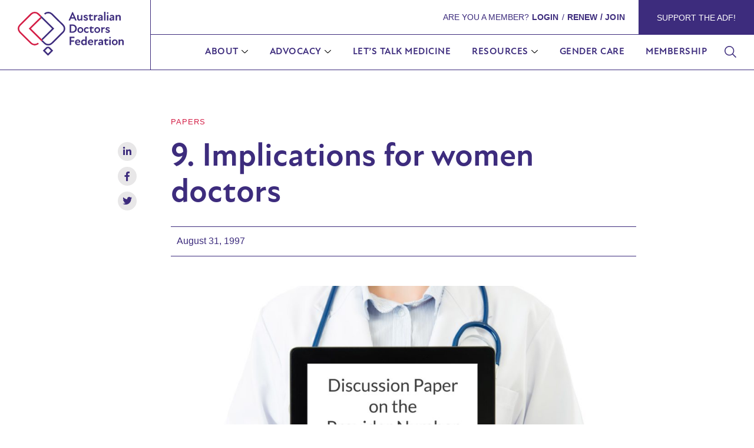

--- FILE ---
content_type: text/html; charset=UTF-8
request_url: https://ausdoctorsfederation.org.au/1997/08/31/9-implications-for-women-doctors/
body_size: 26785
content:
<!-- This page is cached by the Hummingbird Performance plugin v3.16.0 - https://wordpress.org/plugins/hummingbird-performance/. --><!DOCTYPE html>
<html lang="en-AU">
<head><meta charset="UTF-8">
<link rel="profile" href="http://gmpg.org/xfn/11">
<link rel="pingback" href="https://ausdoctorsfederation.org.au/xmlrpc.php"><meta name="viewport" content="width=device-width, initial-scale=1" />
<title>9. Implications for women doctors | Australian Doctors Federation</title>
<script type="text/javascript">
/* <![CDATA[ */
var theplus_ajax_url = "https://ausdoctorsfederation.org.au/wp-admin/admin-ajax.php";
		var theplus_ajax_post_url = "https://ausdoctorsfederation.org.au/wp-admin/admin-post.php";
		var theplus_nonce = "78714066a8";
/* ]]> */
</script>
<meta name='robots' content='max-image-preview:large' />

            <script data-no-defer="1" data-ezscrex="false" data-cfasync="false" data-pagespeed-no-defer data-cookieconsent="ignore">
                var ctPublicFunctions = {"_ajax_nonce":"76892e21b6","_rest_nonce":"1a15f56c5d","_ajax_url":"\/wp-admin\/admin-ajax.php","_rest_url":"https:\/\/ausdoctorsfederation.org.au\/wp-json\/","data__cookies_type":"none","data__ajax_type":"rest","data__bot_detector_enabled":0,"data__frontend_data_log_enabled":1,"cookiePrefix":"","wprocket_detected":false,"host_url":"ausdoctorsfederation.org.au","text__ee_click_to_select":"Click to select the whole data","text__ee_original_email":"The complete one is","text__ee_got_it":"Got it","text__ee_blocked":"Blocked","text__ee_cannot_connect":"Cannot connect","text__ee_cannot_decode":"Can not decode email. Unknown reason","text__ee_email_decoder":"CleanTalk email decoder","text__ee_wait_for_decoding":"The magic is on the way!","text__ee_decoding_process":"Please wait a few seconds while we decode the contact data."}
            </script>
        
            <script data-no-defer="1" data-ezscrex="false" data-cfasync="false" data-pagespeed-no-defer data-cookieconsent="ignore">
                var ctPublic = {"_ajax_nonce":"76892e21b6","settings__forms__check_internal":"0","settings__forms__check_external":"0","settings__forms__force_protection":0,"settings__forms__search_test":"1","settings__data__bot_detector_enabled":0,"settings__sfw__anti_crawler":0,"blog_home":"https:\/\/ausdoctorsfederation.org.au\/","pixel__setting":"3","pixel__enabled":true,"pixel__url":"https:\/\/moderate1-v4.cleantalk.org\/pixel\/da8130793d80eb424993b27912d6b36f.gif","data__email_check_before_post":"1","data__email_check_exist_post":1,"data__cookies_type":"none","data__key_is_ok":true,"data__visible_fields_required":true,"wl_brandname":"Anti-Spam by CleanTalk","wl_brandname_short":"CleanTalk","ct_checkjs_key":"a6cb05decef9d6336772496580d879e55db9fd5986b1707713933054e5f456c5","emailEncoderPassKey":"7c10363511d1ce2f91bd14fac2adc2d6","bot_detector_forms_excluded":"W10=","advancedCacheExists":true,"varnishCacheExists":false,"wc_ajax_add_to_cart":false}
            </script>
        <link rel='dns-prefetch' href='//use.typekit.net' />
<link rel='dns-prefetch' href='//fonts.googleapis.com' />
<link rel='dns-prefetch' href='//hb.wpmucdn.com' />
<link href='//hb.wpmucdn.com' rel='preconnect' />
<link href='http://fonts.googleapis.com' rel='preconnect' />
<link href='//fonts.gstatic.com' crossorigin='' rel='preconnect' />
<link rel="alternate" type="application/rss+xml" title="Australian Doctors Federation &raquo; Feed" href="https://ausdoctorsfederation.org.au/feed/" />
<link rel="alternate" type="application/rss+xml" title="Australian Doctors Federation &raquo; Comments Feed" href="https://ausdoctorsfederation.org.au/comments/feed/" />
<link rel="alternate" type="text/calendar" title="Australian Doctors Federation &raquo; iCal Feed" href="https://ausdoctorsfederation.org.au/events/?ical=1" />
<link rel="alternate" type="application/rss+xml" title="Australian Doctors Federation &raquo; 9. Implications for women doctors Comments Feed" href="https://ausdoctorsfederation.org.au/1997/08/31/9-implications-for-women-doctors/feed/" />
<link rel="alternate" title="oEmbed (JSON)" type="application/json+oembed" href="https://ausdoctorsfederation.org.au/wp-json/oembed/1.0/embed?url=https%3A%2F%2Fausdoctorsfederation.org.au%2F1997%2F08%2F31%2F9-implications-for-women-doctors%2F" />
<link rel="alternate" title="oEmbed (XML)" type="text/xml+oembed" href="https://ausdoctorsfederation.org.au/wp-json/oembed/1.0/embed?url=https%3A%2F%2Fausdoctorsfederation.org.au%2F1997%2F08%2F31%2F9-implications-for-women-doctors%2F&#038;format=xml" />
		<style>
			.lazyload,
			.lazyloading {
				max-width: 100%;
			}
		</style>
		<link rel='stylesheet' id='cx-google-fonts-kava-css' href='//fonts.googleapis.com/css?family=Roboto%3A400%2C600%2C500&#038;subset=latin&#038;ver=6.9' type='text/css' media='all' />
<link rel='stylesheet' id='jet-blocks-css' href='https://ausdoctorsfederation.org.au/wp-content/uploads/elementor/css/custom-jet-blocks.css' type='text/css' media='all' />
<link rel='stylesheet' id='elementor-frontend-css' href='https://ausdoctorsfederation.org.au/wp-content/uploads/elementor/css/custom-frontend.min.css' type='text/css' media='all' />
<link rel='stylesheet' id='elementor-post-7-css' href='https://ausdoctorsfederation.org.au/wp-content/uploads/elementor/css/post-7.css' type='text/css' media='all' />
<link rel='stylesheet' id='elementor-post-26-css' href='https://ausdoctorsfederation.org.au/wp-content/uploads/elementor/css/post-26.css' type='text/css' media='all' />
<link rel='stylesheet' id='elementor-post-766-css' href='https://ausdoctorsfederation.org.au/wp-content/uploads/elementor/css/post-766.css' type='text/css' media='all' />
<link rel='stylesheet' id='elementor-post-1912-css' href='https://ausdoctorsfederation.org.au/wp-content/uploads/elementor/css/post-1912.css' type='text/css' media='all' />
<link rel='stylesheet' id='elementor-post-1969-css' href='https://ausdoctorsfederation.org.au/wp-content/uploads/elementor/css/post-1969.css' type='text/css' media='all' />
<link rel='stylesheet' id='elementor-post-663-css' href='https://ausdoctorsfederation.org.au/wp-content/uploads/elementor/css/post-663.css' type='text/css' media='all' />
<link rel='stylesheet' id='elementor-post-143-css' href='https://ausdoctorsfederation.org.au/wp-content/uploads/elementor/css/post-143.css' type='text/css' media='all' />
<style id='wp-img-auto-sizes-contain-inline-css' type='text/css'>
img:is([sizes=auto i],[sizes^="auto," i]){contain-intrinsic-size:3000px 1500px}
/*# sourceURL=wp-img-auto-sizes-contain-inline-css */
</style>
<link rel='stylesheet' id='wp-block-library-css' href='https://hb.wpmucdn.com/ausdoctorsfederation.org.au/f9024f96-d119-4d8f-9ab5-a8f6032ce91a.css' type='text/css' media='all' />
<style id='global-styles-inline-css' type='text/css'>
:root{--wp--preset--aspect-ratio--square: 1;--wp--preset--aspect-ratio--4-3: 4/3;--wp--preset--aspect-ratio--3-4: 3/4;--wp--preset--aspect-ratio--3-2: 3/2;--wp--preset--aspect-ratio--2-3: 2/3;--wp--preset--aspect-ratio--16-9: 16/9;--wp--preset--aspect-ratio--9-16: 9/16;--wp--preset--color--black: #000000;--wp--preset--color--cyan-bluish-gray: #abb8c3;--wp--preset--color--white: #ffffff;--wp--preset--color--pale-pink: #f78da7;--wp--preset--color--vivid-red: #cf2e2e;--wp--preset--color--luminous-vivid-orange: #ff6900;--wp--preset--color--luminous-vivid-amber: #fcb900;--wp--preset--color--light-green-cyan: #7bdcb5;--wp--preset--color--vivid-green-cyan: #00d084;--wp--preset--color--pale-cyan-blue: #8ed1fc;--wp--preset--color--vivid-cyan-blue: #0693e3;--wp--preset--color--vivid-purple: #9b51e0;--wp--preset--gradient--vivid-cyan-blue-to-vivid-purple: linear-gradient(135deg,rgb(6,147,227) 0%,rgb(155,81,224) 100%);--wp--preset--gradient--light-green-cyan-to-vivid-green-cyan: linear-gradient(135deg,rgb(122,220,180) 0%,rgb(0,208,130) 100%);--wp--preset--gradient--luminous-vivid-amber-to-luminous-vivid-orange: linear-gradient(135deg,rgb(252,185,0) 0%,rgb(255,105,0) 100%);--wp--preset--gradient--luminous-vivid-orange-to-vivid-red: linear-gradient(135deg,rgb(255,105,0) 0%,rgb(207,46,46) 100%);--wp--preset--gradient--very-light-gray-to-cyan-bluish-gray: linear-gradient(135deg,rgb(238,238,238) 0%,rgb(169,184,195) 100%);--wp--preset--gradient--cool-to-warm-spectrum: linear-gradient(135deg,rgb(74,234,220) 0%,rgb(151,120,209) 20%,rgb(207,42,186) 40%,rgb(238,44,130) 60%,rgb(251,105,98) 80%,rgb(254,248,76) 100%);--wp--preset--gradient--blush-light-purple: linear-gradient(135deg,rgb(255,206,236) 0%,rgb(152,150,240) 100%);--wp--preset--gradient--blush-bordeaux: linear-gradient(135deg,rgb(254,205,165) 0%,rgb(254,45,45) 50%,rgb(107,0,62) 100%);--wp--preset--gradient--luminous-dusk: linear-gradient(135deg,rgb(255,203,112) 0%,rgb(199,81,192) 50%,rgb(65,88,208) 100%);--wp--preset--gradient--pale-ocean: linear-gradient(135deg,rgb(255,245,203) 0%,rgb(182,227,212) 50%,rgb(51,167,181) 100%);--wp--preset--gradient--electric-grass: linear-gradient(135deg,rgb(202,248,128) 0%,rgb(113,206,126) 100%);--wp--preset--gradient--midnight: linear-gradient(135deg,rgb(2,3,129) 0%,rgb(40,116,252) 100%);--wp--preset--font-size--small: 13px;--wp--preset--font-size--medium: 20px;--wp--preset--font-size--large: 36px;--wp--preset--font-size--x-large: 42px;--wp--preset--spacing--20: 0.44rem;--wp--preset--spacing--30: 0.67rem;--wp--preset--spacing--40: 1rem;--wp--preset--spacing--50: 1.5rem;--wp--preset--spacing--60: 2.25rem;--wp--preset--spacing--70: 3.38rem;--wp--preset--spacing--80: 5.06rem;--wp--preset--shadow--natural: 6px 6px 9px rgba(0, 0, 0, 0.2);--wp--preset--shadow--deep: 12px 12px 50px rgba(0, 0, 0, 0.4);--wp--preset--shadow--sharp: 6px 6px 0px rgba(0, 0, 0, 0.2);--wp--preset--shadow--outlined: 6px 6px 0px -3px rgb(255, 255, 255), 6px 6px rgb(0, 0, 0);--wp--preset--shadow--crisp: 6px 6px 0px rgb(0, 0, 0);}:where(.is-layout-flex){gap: 0.5em;}:where(.is-layout-grid){gap: 0.5em;}body .is-layout-flex{display: flex;}.is-layout-flex{flex-wrap: wrap;align-items: center;}.is-layout-flex > :is(*, div){margin: 0;}body .is-layout-grid{display: grid;}.is-layout-grid > :is(*, div){margin: 0;}:where(.wp-block-columns.is-layout-flex){gap: 2em;}:where(.wp-block-columns.is-layout-grid){gap: 2em;}:where(.wp-block-post-template.is-layout-flex){gap: 1.25em;}:where(.wp-block-post-template.is-layout-grid){gap: 1.25em;}.has-black-color{color: var(--wp--preset--color--black) !important;}.has-cyan-bluish-gray-color{color: var(--wp--preset--color--cyan-bluish-gray) !important;}.has-white-color{color: var(--wp--preset--color--white) !important;}.has-pale-pink-color{color: var(--wp--preset--color--pale-pink) !important;}.has-vivid-red-color{color: var(--wp--preset--color--vivid-red) !important;}.has-luminous-vivid-orange-color{color: var(--wp--preset--color--luminous-vivid-orange) !important;}.has-luminous-vivid-amber-color{color: var(--wp--preset--color--luminous-vivid-amber) !important;}.has-light-green-cyan-color{color: var(--wp--preset--color--light-green-cyan) !important;}.has-vivid-green-cyan-color{color: var(--wp--preset--color--vivid-green-cyan) !important;}.has-pale-cyan-blue-color{color: var(--wp--preset--color--pale-cyan-blue) !important;}.has-vivid-cyan-blue-color{color: var(--wp--preset--color--vivid-cyan-blue) !important;}.has-vivid-purple-color{color: var(--wp--preset--color--vivid-purple) !important;}.has-black-background-color{background-color: var(--wp--preset--color--black) !important;}.has-cyan-bluish-gray-background-color{background-color: var(--wp--preset--color--cyan-bluish-gray) !important;}.has-white-background-color{background-color: var(--wp--preset--color--white) !important;}.has-pale-pink-background-color{background-color: var(--wp--preset--color--pale-pink) !important;}.has-vivid-red-background-color{background-color: var(--wp--preset--color--vivid-red) !important;}.has-luminous-vivid-orange-background-color{background-color: var(--wp--preset--color--luminous-vivid-orange) !important;}.has-luminous-vivid-amber-background-color{background-color: var(--wp--preset--color--luminous-vivid-amber) !important;}.has-light-green-cyan-background-color{background-color: var(--wp--preset--color--light-green-cyan) !important;}.has-vivid-green-cyan-background-color{background-color: var(--wp--preset--color--vivid-green-cyan) !important;}.has-pale-cyan-blue-background-color{background-color: var(--wp--preset--color--pale-cyan-blue) !important;}.has-vivid-cyan-blue-background-color{background-color: var(--wp--preset--color--vivid-cyan-blue) !important;}.has-vivid-purple-background-color{background-color: var(--wp--preset--color--vivid-purple) !important;}.has-black-border-color{border-color: var(--wp--preset--color--black) !important;}.has-cyan-bluish-gray-border-color{border-color: var(--wp--preset--color--cyan-bluish-gray) !important;}.has-white-border-color{border-color: var(--wp--preset--color--white) !important;}.has-pale-pink-border-color{border-color: var(--wp--preset--color--pale-pink) !important;}.has-vivid-red-border-color{border-color: var(--wp--preset--color--vivid-red) !important;}.has-luminous-vivid-orange-border-color{border-color: var(--wp--preset--color--luminous-vivid-orange) !important;}.has-luminous-vivid-amber-border-color{border-color: var(--wp--preset--color--luminous-vivid-amber) !important;}.has-light-green-cyan-border-color{border-color: var(--wp--preset--color--light-green-cyan) !important;}.has-vivid-green-cyan-border-color{border-color: var(--wp--preset--color--vivid-green-cyan) !important;}.has-pale-cyan-blue-border-color{border-color: var(--wp--preset--color--pale-cyan-blue) !important;}.has-vivid-cyan-blue-border-color{border-color: var(--wp--preset--color--vivid-cyan-blue) !important;}.has-vivid-purple-border-color{border-color: var(--wp--preset--color--vivid-purple) !important;}.has-vivid-cyan-blue-to-vivid-purple-gradient-background{background: var(--wp--preset--gradient--vivid-cyan-blue-to-vivid-purple) !important;}.has-light-green-cyan-to-vivid-green-cyan-gradient-background{background: var(--wp--preset--gradient--light-green-cyan-to-vivid-green-cyan) !important;}.has-luminous-vivid-amber-to-luminous-vivid-orange-gradient-background{background: var(--wp--preset--gradient--luminous-vivid-amber-to-luminous-vivid-orange) !important;}.has-luminous-vivid-orange-to-vivid-red-gradient-background{background: var(--wp--preset--gradient--luminous-vivid-orange-to-vivid-red) !important;}.has-very-light-gray-to-cyan-bluish-gray-gradient-background{background: var(--wp--preset--gradient--very-light-gray-to-cyan-bluish-gray) !important;}.has-cool-to-warm-spectrum-gradient-background{background: var(--wp--preset--gradient--cool-to-warm-spectrum) !important;}.has-blush-light-purple-gradient-background{background: var(--wp--preset--gradient--blush-light-purple) !important;}.has-blush-bordeaux-gradient-background{background: var(--wp--preset--gradient--blush-bordeaux) !important;}.has-luminous-dusk-gradient-background{background: var(--wp--preset--gradient--luminous-dusk) !important;}.has-pale-ocean-gradient-background{background: var(--wp--preset--gradient--pale-ocean) !important;}.has-electric-grass-gradient-background{background: var(--wp--preset--gradient--electric-grass) !important;}.has-midnight-gradient-background{background: var(--wp--preset--gradient--midnight) !important;}.has-small-font-size{font-size: var(--wp--preset--font-size--small) !important;}.has-medium-font-size{font-size: var(--wp--preset--font-size--medium) !important;}.has-large-font-size{font-size: var(--wp--preset--font-size--large) !important;}.has-x-large-font-size{font-size: var(--wp--preset--font-size--x-large) !important;}
/*# sourceURL=global-styles-inline-css */
</style>

<style id='classic-theme-styles-inline-css' type='text/css'>
/*! This file is auto-generated */
.wp-block-button__link{color:#fff;background-color:#32373c;border-radius:9999px;box-shadow:none;text-decoration:none;padding:calc(.667em + 2px) calc(1.333em + 2px);font-size:1.125em}.wp-block-file__button{background:#32373c;color:#fff;text-decoration:none}
/*# sourceURL=/wp-includes/css/classic-themes.min.css */
</style>
<link rel='stylesheet' id='wphb-1-css' href='https://hb.wpmucdn.com/ausdoctorsfederation.org.au/878fb203-2e8f-48cd-8eb1-e8f953189544.css' type='text/css' media='all' />
<link rel='stylesheet' id='custom-typekit-css-css' href='https://use.typekit.net/ltg0haf.css' type='text/css' media='all' />
<link rel='stylesheet' id='pmpro_frontend-css' href='https://hb.wpmucdn.com/ausdoctorsfederation.org.au/1e8c37d7-d446-4c66-a74d-879aefc0e97d.css' type='text/css' media='screen' />
<link rel='stylesheet' id='pmpro_print-css' href='https://hb.wpmucdn.com/ausdoctorsfederation.org.au/4cc88a0a-d1ab-41d1-90d5-d3cfa4695cd7.css' type='text/css' media='print' />
<link rel='stylesheet' id='wphb-2-css' href='https://hb.wpmucdn.com/ausdoctorsfederation.org.au/5e39f887-1399-48db-b05f-019893ed9a1d.css' type='text/css' media='all' />
<link rel='stylesheet' id='jet-theme-core-frontend-styles-css' href='https://ausdoctorsfederation.org.au/wp-content/plugins/jet-theme-core/assets/css/frontend.css' type='text/css' media='all' />
<link rel='stylesheet' id='wphb-3-css' href='https://hb.wpmucdn.com/ausdoctorsfederation.org.au/6936ba25-7d24-4741-afb7-a1b098b4c766.css' type='text/css' media='all' />
<script type="text/javascript" src="https://hb.wpmucdn.com/ausdoctorsfederation.org.au/5989eb5e-28f4-421b-89af-fc3d9802d811.js" id="wphb-4-js"></script>
<script type="text/javascript" id="beehive-gtm-frontend-header-js-after">
/* <![CDATA[ */
var dataLayer = [{"post_id":4163,"post_title":"9. Implications for women doctors","post_date":"1997-08-31","post_categories":["papers"],"post_tags":["provider-number","women-doctors"],"logged_in_status":"logged-out"}];
(function(w,d,s,l,i){w[l]=w[l]||[];w[l].push({'gtm.start':
			new Date().getTime(),event:'gtm.js'});var f=d.getElementsByTagName(s)[0],
			j=d.createElement(s),dl=l!='dataLayer'?'&l='+l:'';j.async=true;j.src=
			'https://www.googletagmanager.com/gtm.js?id='+i+dl;f.parentNode.insertBefore(j,f);
			})(window,document,'script','dataLayer','GTM-T2HC3FK');
//# sourceURL=beehive-gtm-frontend-header-js-after
/* ]]> */
</script>
<link rel="https://api.w.org/" href="https://ausdoctorsfederation.org.au/wp-json/" /><link rel="alternate" title="JSON" type="application/json" href="https://ausdoctorsfederation.org.au/wp-json/wp/v2/posts/4163" /><link rel="EditURI" type="application/rsd+xml" title="RSD" href="https://ausdoctorsfederation.org.au/xmlrpc.php?rsd" />
<link rel='shortlink' href='https://ausdoctorsfederation.org.au/?p=4163' />
	<script>
		window.dataLayer = window.dataLayer || [];
					dataLayer.push({"membership_level":"no_level"});
					</script>
	<meta name="tec-api-version" content="v1"><meta name="tec-api-origin" content="https://ausdoctorsfederation.org.au"><link rel="alternate" href="https://ausdoctorsfederation.org.au/wp-json/tribe/events/v1/" />		<script>
			document.documentElement.className = document.documentElement.className.replace('no-js', 'js');
		</script>
				<style>
			.no-js img.lazyload {
				display: none;
			}

			figure.wp-block-image img.lazyloading {
				min-width: 150px;
			}

			.lazyload,
			.lazyloading {
				--smush-placeholder-width: 100px;
				--smush-placeholder-aspect-ratio: 1/1;
				width: var(--smush-image-width, var(--smush-placeholder-width)) !important;
				aspect-ratio: var(--smush-image-aspect-ratio, var(--smush-placeholder-aspect-ratio)) !important;
			}

						.lazyload, .lazyloading {
				opacity: 0;
			}

			.lazyloaded {
				opacity: 1;
				transition: opacity 400ms;
				transition-delay: 0ms;
			}

					</style>
		<meta name="generator" content="Elementor 3.32.2; features: additional_custom_breakpoints; settings: css_print_method-external, google_font-enabled, font_display-auto">
<!-- SEO meta tags powered by SmartCrawl https://wpmudev.com/project/smartcrawl-wordpress-seo/ -->
<meta name="description" content="From: Discussion Paper on the Provider Number Legislation Written on behalf of the Australian Doctors Fund. August 1997 9. Implications for women doctors Pa ..." />
<script type="application/ld+json">{"@context":"https:\/\/schema.org","@graph":[{"@type":"Organization","@id":"https:\/\/ausdoctorsfederation.org.au\/#schema-publishing-organization","url":"https:\/\/ausdoctorsfederation.org.au","name":"Australian Doctors Federation","logo":{"@type":"ImageObject","@id":"https:\/\/ausdoctorsfederation.org.au\/#schema-organization-logo","url":"https:\/\/ausdoctorsfederation.org.au\/wp-content\/uploads\/2023\/02\/ADF-Logo_Primary-Full-Colour-800-min.png","height":60,"width":60}},{"@type":"WebSite","@id":"https:\/\/ausdoctorsfederation.org.au\/#schema-website","url":"https:\/\/ausdoctorsfederation.org.au","name":"Australian Doctors Federation","encoding":"UTF-8","potentialAction":{"@type":"SearchAction","target":"https:\/\/ausdoctorsfederation.org.au\/search\/{search_term_string}\/","query-input":"required name=search_term_string"},"image":{"@type":"ImageObject","@id":"https:\/\/ausdoctorsfederation.org.au\/#schema-site-logo","url":"https:\/\/ausdoctorsfederation.org.au\/wp-content\/uploads\/2023\/02\/ADF-Logo_Primary-Full-Colour-800-min-e1739418087803.png","height":89,"width":200}},{"@type":"BreadcrumbList","@id":"https:\/\/ausdoctorsfederation.org.au\/1997\/08\/31\/9-implications-for-women-doctors?page&year=1997&monthnum=08&day=31&name=9-implications-for-women-doctors\/#breadcrumb","itemListElement":[{"@type":"ListItem","position":1,"name":"Home","item":"https:\/\/ausdoctorsfederation.org.au"},{"@type":"ListItem","position":2,"name":"Papers","item":"https:\/\/ausdoctorsfederation.org.au\/category\/papers\/"},{"@type":"ListItem","position":3,"name":"9. Implications for women doctors"}]},{"@type":"Person","@id":"https:\/\/ausdoctorsfederation.org.au\/author\/bxdkrdeveloper\/#schema-author","name":"Kim Ratcliffe"},{"@type":"WebPage","@id":"https:\/\/ausdoctorsfederation.org.au\/1997\/08\/31\/9-implications-for-women-doctors\/#schema-webpage","isPartOf":{"@id":"https:\/\/ausdoctorsfederation.org.au\/#schema-website"},"publisher":{"@id":"https:\/\/ausdoctorsfederation.org.au\/#schema-publishing-organization"},"url":"https:\/\/ausdoctorsfederation.org.au\/1997\/08\/31\/9-implications-for-women-doctors\/","hasPart":[{"@type":"SiteNavigationElement","@id":"https:\/\/ausdoctorsfederation.org.au\/1997\/08\/31\/9-implications-for-women-doctors\/#schema-nav-element-8264","name":"About","url":"https:\/\/ausdoctorsfederation.org.au\/about-us\/"},{"@type":"SiteNavigationElement","@id":"https:\/\/ausdoctorsfederation.org.au\/1997\/08\/31\/9-implications-for-women-doctors\/#schema-nav-element-5915","name":"About the ADF","url":"https:\/\/ausdoctorsfederation.org.au\/about-us\/"},{"@type":"SiteNavigationElement","@id":"https:\/\/ausdoctorsfederation.org.au\/1997\/08\/31\/9-implications-for-women-doctors\/#schema-nav-element-6786","name":"","url":"https:\/\/ausdoctorsfederation.org.au\/about-us\/adf-governance\/"},{"@type":"SiteNavigationElement","@id":"https:\/\/ausdoctorsfederation.org.au\/1997\/08\/31\/9-implications-for-women-doctors\/#schema-nav-element-6785","name":"","url":"https:\/\/ausdoctorsfederation.org.au\/about-us\/adf-history\/"},{"@type":"SiteNavigationElement","@id":"https:\/\/ausdoctorsfederation.org.au\/1997\/08\/31\/9-implications-for-women-doctors\/#schema-nav-element-7630","name":"Bruce Shepherd Medal","url":"https:\/\/ausdoctorsfederation.org.au\/bruce-shepherd-medal\/"},{"@type":"SiteNavigationElement","@id":"https:\/\/ausdoctorsfederation.org.au\/1997\/08\/31\/9-implications-for-women-doctors\/#schema-nav-element-6784","name":"","url":"https:\/\/ausdoctorsfederation.org.au\/advocacy\/"},{"@type":"SiteNavigationElement","@id":"https:\/\/ausdoctorsfederation.org.au\/1997\/08\/31\/9-implications-for-women-doctors\/#schema-nav-element-8261","name":"How we Help","url":"https:\/\/ausdoctorsfederation.org.au\/advocacy\/"},{"@type":"SiteNavigationElement","@id":"https:\/\/ausdoctorsfederation.org.au\/1997\/08\/31\/9-implications-for-women-doctors\/#schema-nav-element-8262","name":"","url":"https:\/\/ausdoctorsfederation.org.au\/advocacy\/healthcare-challenges\/"},{"@type":"SiteNavigationElement","@id":"https:\/\/ausdoctorsfederation.org.au\/1997\/08\/31\/9-implications-for-women-doctors\/#schema-nav-element-7689","name":"Let\u2019s Talk Medicine","url":"https:\/\/ausdoctorsfederation.org.au\/lets-talk-medicine\/"},{"@type":"SiteNavigationElement","@id":"https:\/\/ausdoctorsfederation.org.au\/1997\/08\/31\/9-implications-for-women-doctors\/#schema-nav-element-8263","name":"","url":"https:\/\/ausdoctorsfederation.org.au\/resources\/"},{"@type":"SiteNavigationElement","@id":"https:\/\/ausdoctorsfederation.org.au\/1997\/08\/31\/9-implications-for-women-doctors\/#schema-nav-element-6867","name":"","url":"https:\/\/ausdoctorsfederation.org.au\/resources\/health-policy-campaigns-and-submissions\/"},{"@type":"SiteNavigationElement","@id":"https:\/\/ausdoctorsfederation.org.au\/1997\/08\/31\/9-implications-for-women-doctors\/#schema-nav-element-6868","name":"","url":"https:\/\/ausdoctorsfederation.org.au\/resources\/newsroom\/"},{"@type":"SiteNavigationElement","@id":"https:\/\/ausdoctorsfederation.org.au\/1997\/08\/31\/9-implications-for-women-doctors\/#schema-nav-element-6869","name":"","url":"https:\/\/ausdoctorsfederation.org.au\/resources\/podcast\/"},{"@type":"SiteNavigationElement","@id":"https:\/\/ausdoctorsfederation.org.au\/1997\/08\/31\/9-implications-for-women-doctors\/#schema-nav-element-6864","name":"","url":"https:\/\/ausdoctorsfederation.org.au\/resources\/articles\/"},{"@type":"SiteNavigationElement","@id":"https:\/\/ausdoctorsfederation.org.au\/1997\/08\/31\/9-implications-for-women-doctors\/#schema-nav-element-6866","name":"","url":"https:\/\/ausdoctorsfederation.org.au\/resources\/events-and-webinars\/"},{"@type":"SiteNavigationElement","@id":"https:\/\/ausdoctorsfederation.org.au\/1997\/08\/31\/9-implications-for-women-doctors\/#schema-nav-element-6865","name":"","url":"https:\/\/ausdoctorsfederation.org.au\/resources\/education\/"},{"@type":"SiteNavigationElement","@id":"https:\/\/ausdoctorsfederation.org.au\/1997\/08\/31\/9-implications-for-women-doctors\/#schema-nav-element-183945","name":"","url":"https:\/\/ausdoctorsfederation.org.au\/gender-care\/"},{"@type":"SiteNavigationElement","@id":"https:\/\/ausdoctorsfederation.org.au\/1997\/08\/31\/9-implications-for-women-doctors\/#schema-nav-element-5595","name":"","url":"https:\/\/ausdoctorsfederation.org.au\/membership\/"},{"@type":"SiteNavigationElement","@id":"https:\/\/ausdoctorsfederation.org.au\/1997\/08\/31\/9-implications-for-women-doctors\/#schema-nav-element-5056","name":"","url":"https:\/\/ausdoctorsfederation.org.au\/my-account\/"},{"@type":"SiteNavigationElement","@id":"https:\/\/ausdoctorsfederation.org.au\/1997\/08\/31\/9-implications-for-women-doctors\/#schema-nav-element-5059","name":"","url":"https:\/\/ausdoctorsfederation.org.au\/dashboard\/"},{"@type":"SiteNavigationElement","@id":"https:\/\/ausdoctorsfederation.org.au\/1997\/08\/31\/9-implications-for-women-doctors\/#schema-nav-element-5058","name":"Manage my account","url":"https:\/\/ausdoctorsfederation.org.au\/my-account\/"},{"@type":"SiteNavigationElement","@id":"https:\/\/ausdoctorsfederation.org.au\/1997\/08\/31\/9-implications-for-women-doctors\/#schema-nav-element-5057","name":"Log Out","url":"#"},{"@type":"SiteNavigationElement","@id":"https:\/\/ausdoctorsfederation.org.au\/1997\/08\/31\/9-implications-for-women-doctors\/#schema-nav-element-5848","name":"","url":"https:\/\/ausdoctorsfederation.org.au\/contact-adf\/"}]},{"@type":"Article","mainEntityOfPage":{"@id":"https:\/\/ausdoctorsfederation.org.au\/1997\/08\/31\/9-implications-for-women-doctors\/#schema-webpage"},"author":{"@id":"https:\/\/ausdoctorsfederation.org.au\/author\/bxdkrdeveloper\/#schema-author"},"publisher":{"@id":"https:\/\/ausdoctorsfederation.org.au\/#schema-publishing-organization"},"dateModified":"1997-08-31T19:18:01","datePublished":"1997-08-31T19:18:01","headline":"9. Implications for women doctors | Australian Doctors Federation","description":"From: Discussion Paper on the Provider Number Legislation Written on behalf of the Australian Doctors Fund. August 1997 9. Implications for women doctors Pa ...","name":"9. Implications for women doctors","image":{"@type":"ImageObject","@id":"https:\/\/ausdoctorsfederation.org.au\/1997\/08\/31\/9-implications-for-women-doctors\/#schema-article-image","url":"https:\/\/ausdoctorsfederation.org.au\/wp-content\/uploads\/1997\/08\/featured-providor-number.jpg","height":675,"width":1200},"thumbnailUrl":"https:\/\/ausdoctorsfederation.org.au\/wp-content\/uploads\/1997\/08\/featured-providor-number.jpg"}]}</script>
<meta property="og:type" content="article" />
<meta property="og:url" content="https://ausdoctorsfederation.org.au/1997/08/31/9-implications-for-women-doctors/" />
<meta property="og:title" content="9. Implications for women doctors | Australian Doctors Federation" />
<meta property="og:description" content="From: Discussion Paper on the Provider Number Legislation Written on behalf of the Australian Doctors Fund. August 1997 9. Implications for women doctors Pa ..." />
<meta property="og:image" content="https://ausdoctorsfederation.org.au/wp-content/uploads/1997/08/featured-providor-number.jpg" />
<meta property="og:image:width" content="1200" />
<meta property="og:image:height" content="675" />
<meta property="article:published_time" content="1997-08-31T19:18:01" />
<meta property="article:author" content="bxdKRdeveloper" />
<meta name="twitter:card" content="summary_large_image" />
<meta name="twitter:site" content="australiandoct2" />
<meta name="twitter:title" content="9. Implications for women doctors | Australian Doctors Federation" />
<meta name="twitter:description" content="From: Discussion Paper on the Provider Number Legislation Written on behalf of the Australian Doctors Fund. August 1997 9. Implications for women doctors Pa ..." />
<meta name="twitter:image" content="https://ausdoctorsfederation.org.au/wp-content/uploads/1997/08/featured-providor-number.jpg" />
<!-- /SEO -->
			<style>
				.e-con.e-parent:nth-of-type(n+4):not(.e-lazyloaded):not(.e-no-lazyload),
				.e-con.e-parent:nth-of-type(n+4):not(.e-lazyloaded):not(.e-no-lazyload) * {
					background-image: none !important;
				}
				@media screen and (max-height: 1024px) {
					.e-con.e-parent:nth-of-type(n+3):not(.e-lazyloaded):not(.e-no-lazyload),
					.e-con.e-parent:nth-of-type(n+3):not(.e-lazyloaded):not(.e-no-lazyload) * {
						background-image: none !important;
					}
				}
				@media screen and (max-height: 640px) {
					.e-con.e-parent:nth-of-type(n+2):not(.e-lazyloaded):not(.e-no-lazyload),
					.e-con.e-parent:nth-of-type(n+2):not(.e-lazyloaded):not(.e-no-lazyload) * {
						background-image: none !important;
					}
				}
			</style>
			<link rel="icon" href="https://ausdoctorsfederation.org.au/wp-content/uploads/2022/11/cropped-favicon-32x32.png" sizes="32x32" />
<link rel="icon" href="https://ausdoctorsfederation.org.au/wp-content/uploads/2022/11/cropped-favicon-192x192.png" sizes="192x192" />
<link rel="apple-touch-icon" href="https://ausdoctorsfederation.org.au/wp-content/uploads/2022/11/cropped-favicon-180x180.png" />
<meta name="msapplication-TileImage" content="https://ausdoctorsfederation.org.au/wp-content/uploads/2022/11/cropped-favicon-270x270.png" />
		<style type="text/css" id="wp-custom-css">
			body:not(.page-template-fullwidth-content) .site-content {
	margin: 0;
}
body.page-template-default .site-content {
	margin: 120px 30px;
}
body, h1, h2, h3, h4, h5, h6, p, a, li {
	-webkit-hyphens: none;
  -ms-hyphens: none;
  hyphens: none;
}
.full-width {
	width: 100%;
	min-width: 100%;
}
@media screen and (max-width:1024px) {
	body.page-template-default .site-content {
		margin: 100px 30px;
	}
}
@media screen and (max-width:767px) {
body.page-template-default .site-content {
		margin: 80px 20px;
	}
}

.mw670 {
	max-width: 670px
}
.overflow-hidden {
	overflow: hidden;
}

.pmpro_content_message a.outline {
	color: var(--e-global-color-primary);
}
.pmpro_content_message a.indigo {
	color: #fff !important;
}
.pmpro_content_message a.outline:hover, .pmpro_content_message a.indigo:hover {
	color: #fff !important;
}
.first-receipt h3 {
    font-size: 24px !important;
    font-weight: 500;
}
.pmpro_price_part-total {
    border-top: 0px solid #CCC;
}

/* Members Only */
.logged-in li.menu-item.public,
.logged-in li.jet-mobile-menu__item.public {
	display: none;
}
li.jet-mobile-menu__item.members {
	display: none;
}
.logged-in li.jet-mobile-menu__item.members {
	display: block;
}
body.pmpro-body-level-required .pmpro_content_message {
	max-width: 1000px;
	margin: 40px auto;
	padding: 30px;
	color: var(--e-global-color-primary);
	text-align: center;
	background-color: var(--e-global-color-73c04ad);
	border-radius: 10px;
}
.logged-in .user-links .jet-auth-links__item {
	display: none;
}
/*@media screen and (max-width:767px) {
	body.pmpro-body-level-required .pmpro_content_message {
		margin: 40px 20px;
	}
}*/

/* Text */
body {
 font-size: 1.3333333333333333vw;
}
p, .site-content {
	line-height: 1.5 !important;
}
.large p, p.large, .intro h2, h2.intro {
	font-size: 1.4vw;
	line-height: 1.5;
}
.account-profile h2, .account-profile h3 {
    font-size: 24px;
    font-weight: 500;
}
.checkout-login-link {
	font-size: 14px;
	text-align: right;
}
.checkout-login-link a {
	color: var(--e-global-color-primary);
}
.checkout-login-link a:hover {
	color: var(--e-global-color-accent);
}
@media screen and (min-width:2000px) {
	body { font-size: 24px;}
	.large p, p.large, .intro h2, h2.intro {
		font-size: 28px;
	}
}
@media screen and (max-width:1500px) {
	.large p, p.large, .intro h2, h2.intro {
		font-size: 22px;
	}
}
@media screen and (max-width:767px) {
	.large p, p.large, .intro h2, 	h2.intro {
		font-size: 22px;
	}
	.checkout-login-link {
		font-size: 14px;
		text-align: left;
  }
}
.jet-listing-dynamic-meta__author a {
	font-weight: bold;
}
.post-content p {
	margin-bottom: 20px;
}
.single-post .post-content h2,
.single-post .post-content h3,
.single-post .post-content h4,
.single-post .post-content h5{
	font-size: 28px;
	margin-top: 30px;
	margin-bottom: 20px;
	line-height: 1.2;
}
.jet-auth-links__prefix {
	font-size: 14px;
	text-transform: uppercase;
	color: var(--e-global-color-primary);
}
.terms h4 {
	font-size: 32px;
	margin-top: 30px;
}
.terms p {
	margin-bottom: 20px;
}

/* Forms */
form.pmpro_form input:not([type="button"]):not([type="submit"]):not([type="checkbox"]) {
    width: 100%;
    max-width: 100%;
}
#other_discount_code_p, .pmpro_payment-discount-code {
	display: none;
}
form.pmpro_form input[type=text]#discount_code {
	width: 40%;
	max-width: 40%;
}
input[type="button"]#discount_code_button {
	font-size: 16px;
	padding: 10px 30px;
	border: 1px solid var(--e-global-color-primary);
	text-decoration: none;
	color: var(--e-global-color-primary);
	background-color: transparent;
	border-color: var(--e-global-color-primary);
}
#pmpro_btn-submit-paypalexpress {
    width: 200px;
}

/* Buttons */
.jet-breadcrumbs {
	color: var(--e-global-color-primary);
}
button[type=submit] {
	font-size: 16px;
	text-transform: none;
	border-radius: 5px;
	letter-spacing: 0;
}
.hustle-button-text {
	letter-spacing: 0;
}
.link-arrow svg {
	transition: margin-left 0.3s;
}
.link-arrow a:hover svg {
	margin-left: 5px;
}
.indigo .elementor-button.elementor-button-link {
	background-color: var(--e-global-color-primary);
	border-color: var(--e-global-color-primary);
}
.indigo .elementor-button.elementor-button-link:hover {
	background-color: var(--e-global-color-accent);
	border-color: var(--e-global-color-accent);
}
.outline .elementor-button.elementor-button-link {
	color: var(--e-global-color-primary);
	background-color: transparent;
	border-color: var(--e-global-color-primary);
}
.outline .elementor-button.elementor-button-link:hover {
	color: #fff;
	background-color: var(--e-global-color-primary);
}
.outline.light .elementor-button.elementor-button-link {
	color: #fff;
	background-color: transparent;
	border-color: #fff;
}
.outline.light .elementor-button.elementor-button-link:hover {
	color: #fff;
	background-color: var(--e-global-color-accent);
	border-color: var(--e-global-color-accent);
}
.pmpro_content_message a.indigo {
	border-radius: 70px;
	color: #fff;
	padding: 14px 30px;
	margin-top: 20px;
	background-color: var(--e-global-color-primary);
	border-color: var(--e-global-color-primary);
}
.pmpro_content_message a.indigo:hover {
	background-color: var(--e-global-color-accent);
	border-color: var(--e-global-color-accent);
}
.pmpro_content_message a.outline {
	border-radius: 70px;
	color: var(--e-global-color-primary);
	padding: 14px 30px;
	margin-top: 20px;
	background-color: transparent;
	border-color: var(--e-global-color-primary);
}
.pmpro_content_message a.outline:hover {
	color: #fff;
	background-color: var(--e-global-color-primary);
	border-color: var(--e-global-color-primary);
}

/* Fields */
label { 
	margin-top: 10px !important;
	margin-bottom: 5px;
}
::placeholder {
	color: #7C7C7C;
}
select {
	height: 45px;
}

/* Lists */
.features-list.elementor-widget .elementor-icon-list-icon {
	align-self: flex-start;
	margin-top: 8px;
}
.features-list-tick.elementor-widget .elementor-icon-list-icon {
	align-self: flex-start;
	margin-top: 0px;
}

/* FAQ */
.faq .elementor-accordion-item {
	margin-bottom: 30px;
}
.faq .elementor-tab-title {
	border-radius: 5px;
}
.faq .elementor-accordion-icon-right {
	padding-top: 5px;
	font-size: 15px;
}

/* Benefits Accordian */
.benefits .elementor-accordion .elementor-accordion-item {
	border-bottom: 1px solid #7c7c7c !important;
}
.benefits .elementor-accordion-item.tab-active  {
	box-shadow: 8px 8px 30px #00000020;
	border-bottom: none !important;
}
.benefits .elementor-accordion-item .elementor-tab-content {
    margin-top: -30px;
}

/* 404 */
.error-404 {
	margin-top: 80px;
}

/* Search */
.search .site-main {
	margin-top: 80px;
}

/* Menu */
.logo img {
	max-width: 180px;
}
.inner-menu .current-menu-item {
	font-weight: bold;
}
@media only screen and (max-width: 1024px) {
.logo img {
	max-width: 150px;
}
}
.logo-sml img {
	max-width: 100px;
}
.logo-footer img {
	width: 200px;
}
.k-main-menu .plus-navigation-wrap .plus-navigation-inner.main-menu-indicator-style-1 .plus-navigation-menu .navbar-nav>li.dropdown>a:after {
	content: "";
	background: url("/wp-content/uploads/2022/10/icon-cheveron-down.svg") center center no-repeat;
	background-size: 11px 11px;
	width: 20px;
	height: 20px;
	margin-right: -3px;
	margin-top: -2px;
}
.k-main-menu .plus-navigation-wrap .plus-navigation-inner.main-menu-indicator-style-1 .plus-navigation-menu .navbar-nav>li.dropdown.open-menu>a:after {
	background-image: url("/wp-content/uploads/2022/10/icon-cheveron-up.svg");
}
.mobile-menu .jet-mobile-menu__items li {
	border-bottom: 1px solid var(--e-global-color-primary);
}
.mobile-menu .jet-mobile-menu__items li li {
	border-bottom: none;
}

/* Menu Transparent */
#main-menu {
	z-index: 101;
}
.transparent-header #main-menu, .transparent-header-light #main-menu {
	position: absolute;
	width: 100%;
	top: 0;
	z-index: 101;
	padding-bottom: 16px;
}

/* Menu Light */
.light-header #main-menu .logo img, .transparent-header-light #main-menu .logo img, .svg-white {
	filter: invert(100%) sepia(100%) saturate(0%) hue-rotate(64deg) brightness(100%) contrast(103%);
}
.light-header #main-menu .main-menu .menu-item a, .transparent-header-light #main-menu .main-menu .menu-item a {
	color: #fff;
}
.light-header #main-menu .main-menu .menu-item a:hover, .transparent-header-light #main-menu .main-menu .menu-item a:hover {
	opacity: 0.6;
}

/* Mobile Menu */
.jet-mobile-menu__back  {
	position: absolute;
	top: 20px;
	right: 20px;
}

/* Footer Menu */
.terms-menu .jet-nav .menu-item:last-child a {
	border-width: 0;
}

/* Credentials */
.credentials .elementor-icon-box-title {
	margin-top: 0;
}
@media only screen and (max-width: 767px) {
	.credentials .elementor-icon-list-items.elementor-inline-items .elementor-icon-list-item {
		width: 100%;
		padding-bottom: 10px;
	}
}


/* Featured Logo Block */
.featured-logos img {
	opacity: 0.3;
	filter: grayscale(100%);
}

/* Counter */
.counter-left .elementor-counter .elementor-counter-title{
	text-align:left;
}

/* Blog */
/* Grid List */
.grid-box .elementor-widget-image {
	overflow: hidden;
}
.grid-box:hover img {
	transform:scale(1.1);
}
.grid-box h4 a.jet-listing-dynamic-link__link:hover span, .grid-box:hover h4 a.jet-listing-dynamic-link__link span {
	text-decoration: underline;
	color: var( --e-global-color-primary );
} 
.grid-box .jet-listing-dynamic-terms {
	line-height: 1;
}
.grid-box:hover a.jet-listing-dynamic-terms__link {
	color: var( --e-global-color-primary );
}
.grid-box:hover .link-arrow a svg {
	margin-left: 5px;
	fill: var( --e-global-color-primary );
}
.medal-grid:hover h4 {
	text-decoration: underline;
}
/* Featured */
.extend .full {
	display: flex;
	flex-direction: column;
}
@media only screen and (max-width: 1024px) {
.extend .full {
	display: block;
}
}
@media only screen and (max-width: 767px) {
.extend .grid-box.full img {
    height: auto;
}
}

/* Single */
.elementor-jet-blog-posts-navigation .nav-links .nav-next {
    text-align: right;
}
.contributor-meta.elementor-element {
	width: auto;
	max-width: auto;
	display: flex;
	flex-basis: auto;
}
.single-post .blog-content blockquote cite:before {
	content: '';
}
.single-post .blog-content a {
	color: var(--e-global-color-primary);
}
.single-post .blog-content a:hover {
	color: var(--e-global-color-accent);
}
figure {
	margin: auto !important;
} 

figcaption {
	font-size: 16px;
	text-align: center;
	margin-top: 10px;
}
/* Image */
.single-post .blog-content .wp-block-image img {
	margin: 5px auto 5px;
	height: auto;
  max-width: 100%;
}
/* Pullquote */
.single-post .blog-content figure.wp-block-pullquote {
	padding: 0;
}
.single-post .blog-content figure.wp-block-pullquote blockquote:not(.post-format-quote):before {
	border: none;
}
.single-post .blog-content figure.wp-block-pullquote blockquote {
	border: none;
	border-left: 4px solid var(--e-global-color-primary);
	color: var(--e-global-color-primary);
	padding: 10px 30px;
	margin: 40px 0;
}
.single-post .blog-content figure.wp-block-pullquote blockquote p {
	font-size: 20px;
	font-weight: normal;
	font-style: normal;
	text-align: left;
	margin: 0;
}
.single-post .blog-content figure.wp-block-pullquote blockquote p strong {
	color: var(--e-global-color-accent);
}
.single-post .blog-content figure.wp-block-pullquote blockquote cite {
	font-size: 16px;
	font-weight: normal;
	font-style: normal;
	text-align: left;
	color: var(--e-global-color-text);
}
/* Blockquote */
.single-post .blog-content blockquote:not(.post-format-quote) {
	border: none;
	color: var(--e-global-color-primary);
	margin-top: 70px;
	margin-bottom: 50px;
	padding: 0;
}
.single-post .blog-content blockquote:not(.post-format-quote):before {
	content : "";
	margin: auto;
	position: absolute;
	left: 0;
	right: 0;
	top: 0;
	height: 4px;
	width: 100px;
	border-top: 4px solid var(--e-global-color-primary);
}
.single-post .blog-content .wp-block-quote p {
	font-family: Georgia,serif;
	color: var(--e-global-color-primary);
	padding-top: 45px;
	padding-bottom: 15px;
	font-size: 24px;
	line-height: 1.5;
	transition: all .2s ease-in-out;
}
.single-post .blog-content blockquote:not(.post-format-quote) cite {
	font-size: 16px;
	color: var(--e-global-color-primary);
}
/* Plain Blockquote */
.single-post .blog-content blockquote.wp-block-quote.is-style-plain {
	border: none;
	color: var(--e-global-color-text);
	margin-top: 30px;
	margin-bottom: 30px;
	padding: 0;
}
.single-post .blog-content blockquote.wp-block-quote.is-style-plain:before {
	border: none;
}
.single-post .blog-content blockquote.wp-block-quote.is-style-plain p {
	font-family: var(--e-global-typography-primary-font-family);
	color: var(--e-global-color-text);
	text-align: left;
	font-style: normal;
	padding: 0px;
	margin: 0;
	font-size: 20px;
	line-height: 1.6;
}
.single-post .blog-content blockquote.wp-block-quote.is-style-plain cite:before {
	content: '— ';
}
.single-post .blog-content blockquote.wp-block-quote.is-style-plain cite {
	font-size: 14px;
	color: var(--e-global-color-text);
	text-align: left;
	font-style: normal;
	text-transform: uppercase;
	letter-spacing: 0.5px;
}

/* Dashboard */
.dash-grid:hover h4 {
	text-decoration: underline;
	color: var( --e-global-color-primary );
}
.dash-grid:hover .link-arrow a svg {
	margin-left: 5px;
	fill: var( --e-global-color-primary );
}

/* Feature Box */
.feature-box h5.elementor-icon-box-title {
    margin: 2px 0 0;
}

/* Events */
.tribe-events-calendar-latest-past__heading.tribe-common-h5.tribe-common-h3--min-medium {
	font-size: 40px;
	color: var( --e-global-color-primary );
	line-height: 1.1;
}
.tribe-common--breakpoint-medium.tribe-common .tribe-common-b2 {
	font-size: 18px;
}
.tribe-events .tribe-events-c-small-cta .tribe-events-c-small-cta__price {
	font-size: 18px;
	font-weight: bold
}
.tribe-events .tribe-events-calendar-latest-past__event-row
{
	padding-bottom: 40px;
	border-bottom: 1px solid var( --e-global-color-primary );
}
.tribe-common--breakpoint-medium.tribe-events .tribe-events-c-search__input-group {
	padding-left: 10px;
}
.tribe-common--breakpoint-medium.tribe-events .tribe-events-c-search__input-group .tribe-events-c-search__input-control--keyword input.tribe-common-form-control-text__input {
	padding-left: 40px;
}
.tribe-common--breakpoint-medium.tribe-events .tribe-common-c-btn.tribe-events-c-search__button {
	margin-left: 10px;
	padding: 10px 15px;
	background-color: var( --e-global-color-primary );
}
.tribe-events-c-top-bar__nav-list-item .tribe-common-c-btn-icon {
	background: none !important;
	border: none !important;
	padding: 0px !important;
}
.tribe-events .tribe-events-c-top-bar__datepicker-button {
	font-size: 16px;
	color: #fff;
	padding: 10px 20px;
	background-color: var( --e-global-color-primary );
	border-color: var( --e-global-color-primary );
}
.tribe-events .tribe-events-c-top-bar__datepicker-button:hover {
	padding: 10px 20px;
	background-color: var( --e-global-color-accent );
	border-color: var( --e-global-color-accent );
	opacity: 1;
}
.tribe-events .tribe-events-c-top-bar__datepicker-button span,
.tribe-events-c-top-bar__datepicker-time {
	font-size: 16px;
	padding: 0px;
	color: #fff;
}
.tribe-events .tribe-events-c-top-bar__datepicker-button .tribe-common-c-svgicon {
	filter: invert(100%) sepia(100%) saturate(0%) hue-rotate(64deg) brightness(100%) contrast(103%);
}
.tribe-events .tribe-events-c-nav__next:disabled, .tribe-events .tribe-events-c-nav__prev:disabled {
	border: none;
	border-radius: 0;
}
.tribe-common--breakpoint-medium.tribe-common .tribe-common-c-btn-border  {
	border: none;
}
.tribe-events .tribe-events-c-subscribe-dropdown .tribe-events-c-subscribe-dropdown__button-text {
	background-color: var( --e-global-color-primary );
	border-color: var( --e-global-color-primary );
}
.tribe-events-c-subscribe-dropdown__list li a {
	color: var( --e-global-color-primary );
}
.tribe-events-c-subscribe-dropdown__list li a:hover {
	color: var( --e-global-color-accent );
}
.tribe-common--breakpoint-medium.tribe-common .tribe-common-h4--min-medium a:hover {
	border-color: var( --e-global-color-primary );
}
.tribe-events .tribe-events-calendar-latest-past__event-header a {
		font-size: 32px !important;
	line-height: 1.3;
	}
/* Event Single */
.single-tribe_events .tribe-events-back a {
	font-weight: 400;
	color: var( --e-global-color-primary );
}
.tribe-events-back a:hover {
	color: var( --e-global-color-accent );
}
.single-tribe_events .tribe-events-notices {
	margin-top: 30px !important;
	border-bottom: none;
	background-color: var(--tec-color-background-messages);
    border-radius: var(--tec-border-radius-default);
	margin: 0;
	padding: 0;
}
.single-tribe_events .tribe-events-notices ul {
	margin: 0 !important;
	padding: 0 !important;
}
.single-tribe_events .tribe-events-notices ul li {
		text-align: center;
	font-weight: bold;
	padding-top: 10px;
	padding-bottom: 10px;
}
.single-tribe_events h1.tribe-events-single-event-title {
	margin-top: 40px;
	font-size: 48px;
	line-height: 1.1;
	margin-bottom: 30px !important;
}
.single-tribe_events .tribe-events-schedule {
	padding: 10px 0px 10px;
	border-top: 1px solid var( --e-global-color-primary );
	border-bottom: 1px solid var( --e-global-color-primary );
}
.single-tribe_events .tribe-events-schedule h2 {
	font-size: 18px !important;
	font-weight: 500;
	text-transform: uppercase;
	margin: 0 !important;
	color: var( --e-global-color-primary );
}
.single-tribe_events .tribe-events-schedule span.tribe-events-cost {
	font-size: 18px !important;
	color: var( --e-global-color-primary );
}
.single-tribe_events .tribe-events .tribe-events-c-subscribe-dropdown .tribe-events-c-subscribe-dropdown__button {
	width: 300px !important;
	border: none;
}
.single-tribe_events .tribe-events-c-subscribe-dropdown .tribe-events-c-subscribe-dropdown__button, .tribe-events .tribe-events-c-subscribe-dropdown .tribe-events-c-subscribe-dropdown__button {
}
.single-tribe_events h2 {
	font-size: 32px;
	margin: 20px 0 5px;
}
.single-tribe_events h3, .single-tribe_events h4 {
	font-size: 28px;
	margin: 20px 0 5px;
}
.single-tribe_events .tribe-events.tribe-common  {
	border-bottom: 1px solid var( --e-global-color-primary );
}
.tribe_events {
	margin-bottom: 60px;
}
.single-tribe_events .tribe-events-meta-group {
	width: 200px;
	color: var( --e-global-color-primary );
}
.tribe-events-meta-group h2.tribe-events-single-section-title {
	color: var( --e-global-color-primary );
}
#tribe-events-footer {
	display: none !important;
}
@media only screen and (max-width: 768px) {
	.tribe-events-calendar-latest-past__heading.tribe-common-h5.tribe-common-h3--min-medium {
		margin-top: 20px;
	font-size: 32px;
	line-height: 1.2;
}
	.single-tribe_events h1.tribe-events-single-event-title {
	margin-top: 40px;
	font-size: 38px;
	line-height: 1.1;
	margin-bottom: 30px !important;
}
.tribe-events .tribe-events-header__events-bar {
	display: none;
}
	.tribe-common .tribe-common-b2, .tribe-common .tribe-common-b3 {
		font-size: 18px
	}
	.tribe-events .tribe-events-calendar-latest-past__event-header a {
		font-size: 20px !important;
	}
	.tribe-events .tribe-events-calendar-latest-past__event-row
{
	padding-bottom: 30px;
}
}		</style>
		<link rel='stylesheet' id='elementor-post-2027-css' href='https://ausdoctorsfederation.org.au/wp-content/uploads/elementor/css/post-2027.css' type='text/css' media='all' />
<link rel='stylesheet' id='elementor-post-65-css' href='https://ausdoctorsfederation.org.au/wp-content/uploads/elementor/css/post-65.css' type='text/css' media='all' />
<link rel='stylesheet' id='elementor-post-70-css' href='https://ausdoctorsfederation.org.au/wp-content/uploads/elementor/css/post-70.css' type='text/css' media='all' />
<link rel='stylesheet' id='e-apple-webkit-css' href='https://ausdoctorsfederation.org.au/wp-content/uploads/elementor/css/custom-apple-webkit.min.css' type='text/css' media='all' />
<link rel='stylesheet' id='widget-icon-list-css' href='https://ausdoctorsfederation.org.au/wp-content/uploads/elementor/css/custom-widget-icon-list.min.css' type='text/css' media='all' />
<link rel='stylesheet' id='wphb-5-css' href='https://hb.wpmucdn.com/ausdoctorsfederation.org.au/7a5b2b4b-72f3-42c0-ac94-500a84b735e5.css' type='text/css' media='all' />
<link rel='stylesheet' id='mediaelement-css' href='https://hb.wpmucdn.com/ausdoctorsfederation.org.au/6fc65761-e818-41a1-841f-26dbf67b4bcd.css' type='text/css' media='all' />
<link rel='stylesheet' id='wphb-6-css' href='https://hb.wpmucdn.com/ausdoctorsfederation.org.au/103cc28b-404f-4e0d-a626-deb1abcac64a.css' type='text/css' media='all' />
</head>
<body class="wp-singular post-template-default single single-post postid-4163 single-format-standard wp-custom-logo wp-theme-kava wp-child-theme-kava-child jet-theme-core jet-theme-core--has-template jet-theme-core--has-header jet-theme-core--has-body jet-theme-core--has-footer pmpro-body-level-required pmpro-body-level-2 pmpro-body-level-1 tribe-no-js group-blog top-panel-invisible layout-fullwidth blog-default sidebar_enabled position-one-right-sidebar sidebar-1-3 jet-desktop-menu-active elementor-default elementor-kit-7">		<noscript>
			<iframe data-src="https://www.googletagmanager.com/ns.html?id=GTM-T2HC3FK" height="0" width="0" style="display:none;visibility:hidden" src="[data-uri]" class="lazyload" data-load-mode="1"></iframe>
		</noscript>
		<div id="jet-theme-core-document" class="jet-theme-core-document jet-theme-core-document--elementor-content-type"><div class="jet-theme-core-document__inner"><header id="jet-theme-core-header" class="jet-theme-core-location jet-theme-core-location--header-location"><div class="jet-theme-core-location__inner">		<div data-elementor-type="jet_header" data-elementor-id="26" class="elementor elementor-26">
						<section class="elementor-section elementor-top-section elementor-element elementor-element-0f70197 elementor-section-full_width elementor-section-height-default elementor-section-height-default" data-id="0f70197" data-element_type="section" id="main-menu" data-settings="{&quot;background_background&quot;:&quot;classic&quot;}">
						<div class="elementor-container elementor-column-gap-no">
					<div class="elementor-column elementor-col-50 elementor-top-column elementor-element elementor-element-05567c9" data-id="05567c9" data-element_type="column">
			<div class="elementor-widget-wrap elementor-element-populated">
						<div class="elementor-element elementor-element-806fb11 logo elementor-hidden-mobile elementor-widget elementor-widget-jet-logo" data-id="806fb11" data-element_type="widget" data-widget_type="jet-logo.default">
				<div class="elementor-widget-container">
					<div class="elementor-jet-logo jet-blocks"><div class="jet-logo jet-logo-type-image jet-logo-display-block">
<a href="https://ausdoctorsfederation.org.au/" class="jet-logo__link"><img data-src="https://ausdoctorsfederation.org.au/wp-content/uploads/2022/07/australian-doctors-federation-logo.svg" class="jet-logo__img lazyload" alt="Australian Doctors Federation" src="[data-uri]" /></a></div></div>				</div>
				</div>
				<div class="elementor-element elementor-element-f7740ff logo-sml elementor-hidden-desktop elementor-hidden-tablet elementor-hidden-laptop elementor-widget elementor-widget-jet-logo" data-id="f7740ff" data-element_type="widget" data-widget_type="jet-logo.default">
				<div class="elementor-widget-container">
					<div class="elementor-jet-logo jet-blocks"><div class="jet-logo jet-logo-type-image jet-logo-display-block">
<a href="https://ausdoctorsfederation.org.au/" class="jet-logo__link"><img data-src="https://ausdoctorsfederation.org.au/wp-content/uploads/2022/07/australian-doctors-federation-logo-sml.svg" class="jet-logo__img lazyload" alt="Australian Doctors Federation" src="[data-uri]" /></a></div></div>				</div>
				</div>
					</div>
		</div>
				<div class="elementor-column elementor-col-50 elementor-top-column elementor-element elementor-element-0cc9511" data-id="0cc9511" data-element_type="column">
			<div class="elementor-widget-wrap elementor-element-populated">
						<section class="elementor-section elementor-inner-section elementor-element elementor-element-9b31d5a elementor-section-full_width elementor-hidden-mobile elementor-section-height-default elementor-section-height-default" data-id="9b31d5a" data-element_type="section">
						<div class="elementor-container elementor-column-gap-no">
					<div class="elementor-column elementor-col-100 elementor-inner-column elementor-element elementor-element-0fc745a" data-id="0fc745a" data-element_type="column">
			<div class="elementor-widget-wrap elementor-element-populated">
						<div class="elementor-element elementor-element-da3920c elementor-widget__width-auto elementor-hidden-mobile user-links elementor-widget elementor-widget-jet-auth-links" data-id="da3920c" data-element_type="widget" data-widget_type="jet-auth-links.default">
				<div class="elementor-widget-container">
					<div class="elementor-jet-auth-links jet-blocks"><div class="jet-auth-links"><div class="jet-auth-links__section jet-auth-links__login">
	<div class="jet-auth-links__prefix">Are you a member?</div>	<a class="jet-auth-links__item" href="https://ausdoctorsfederation.org.au/login/"><span class="jet-auth-links__item-text">Login</span></a>
</div><div class="jet-auth-links__section jet-auth-links__register">
	<div class="jet-auth-links__prefix">/</div>	<a class="jet-auth-links__item" href="https://ausdoctorsfederation.org.au/membership/"><span class="jet-auth-links__item-text">Renew / Join</span></a>
</div></div>
</div>				</div>
				</div>
				<div class="elementor-element elementor-element-f45cde9 elementor-widget__width-auto indigo elementor-widget elementor-widget-button" data-id="f45cde9" data-element_type="widget" data-widget_type="button.default">
				<div class="elementor-widget-container">
									<div class="elementor-button-wrapper">
					<a class="elementor-button elementor-button-link elementor-size-sm" href="https://ausdoctorsfederation.org.au/support-the-adf/">
						<span class="elementor-button-content-wrapper">
									<span class="elementor-button-text">Support the ADF!</span>
					</span>
					</a>
				</div>
								</div>
				</div>
					</div>
		</div>
					</div>
		</section>
				<section class="elementor-section elementor-inner-section elementor-element elementor-element-ce61b29 elementor-section-full_width elementor-section-height-default elementor-section-height-default" data-id="ce61b29" data-element_type="section">
						<div class="elementor-container elementor-column-gap-no">
					<div class="elementor-column elementor-col-100 elementor-inner-column elementor-element elementor-element-0fffa64" data-id="0fffa64" data-element_type="column">
			<div class="elementor-widget-wrap elementor-element-populated">
						<div class="elementor-element elementor-element-75855c0 elementor-widget__width-auto k-main-menu elementor-hidden-tablet elementor-hidden-mobile elementor-widget elementor-widget-tp-navigation-menu" data-id="75855c0" data-element_type="widget" data-widget_type="tp-navigation-menu.default">
				<div class="elementor-widget-container">
							<div class="plus-navigation-wrap text-right nav-menu69518e9dde9ad75855c0">
			<div class="plus-navigation-inner menu-click main-menu-indicator-style-1 sub-menu-indicator-none plus-menu-style-1"  data-menu_transition="style-1" data-mobile-menu-click="no">
				<div id="theplus-navigation-normal-menu" class="collapse navbar-collapse navbar-ex1-collapse">
				
					<div class="plus-navigation-menu menu-horizontal  ">
						<ul id="menu-main-menu" class="nav navbar-nav yamm menu-hover-none  "><li class="menu-item menu-item-type-post_type menu-item-object-page menu-item-has-children animate-dropdown menu-item-8265 depth-0 dropdown plus-dropdown-menu-" ><a title="About" href="https://ausdoctorsfederation.org.au/about-us/" class="dropdown-toggle" aria-haspopup="true" data-text="About">About</a>
<ul role="menu" class=" dropdown-menu">
	<li class="menu-item menu-item-type-post_type menu-item-object-page animate-dropdown menu-item-5916 plus-dropdown-menu-" ><a title="About the ADF" href="https://ausdoctorsfederation.org.au/about-us/" data-text="About the ADF">About the ADF</a></li>
	<li class="menu-item menu-item-type-post_type menu-item-object-page animate-dropdown menu-item-6782 plus-dropdown-menu-" ><a title="ADF Governance" href="https://ausdoctorsfederation.org.au/about-us/adf-governance/" data-text="ADF Governance">ADF Governance</a></li>
	<li class="menu-item menu-item-type-post_type menu-item-object-page animate-dropdown menu-item-6781 plus-dropdown-menu-" ><a title="ADF History" href="https://ausdoctorsfederation.org.au/about-us/adf-history/" data-text="ADF History">ADF History</a></li>
	<li class="menu-item menu-item-type-custom menu-item-object-custom animate-dropdown menu-item-7629 plus-dropdown-menu-" ><a title="Bruce Shepherd Medal" href="https://ausdoctorsfederation.org.au/bruce-shepherd-medal/" data-text="Bruce Shepherd Medal">Bruce Shepherd Medal</a></li>
</ul>
</li>
<li class="menu-item menu-item-type-post_type menu-item-object-page menu-item-has-children animate-dropdown menu-item-6783 depth-0 dropdown plus-dropdown-menu-" ><a title="Advocacy" href="https://ausdoctorsfederation.org.au/advocacy/" class="dropdown-toggle" aria-haspopup="true" data-text="Advocacy">Advocacy</a>
<ul role="menu" class=" dropdown-menu">
	<li class="menu-item menu-item-type-post_type menu-item-object-page animate-dropdown menu-item-8259 plus-dropdown-menu-" ><a title="How we Help" href="https://ausdoctorsfederation.org.au/advocacy/" data-text="How we Help">How we Help</a></li>
	<li class="menu-item menu-item-type-post_type menu-item-object-page animate-dropdown menu-item-8260 plus-dropdown-menu-" ><a title="Healthcare Challenges" href="https://ausdoctorsfederation.org.au/advocacy/healthcare-challenges/" data-text="Healthcare Challenges">Healthcare Challenges</a></li>
</ul>
</li>
<li class="menu-item menu-item-type-post_type menu-item-object-page animate-dropdown menu-item-7703 plus-dropdown-menu-" ><a title="Let’s Talk Medicine" href="https://ausdoctorsfederation.org.au/lets-talk-medicine/" data-text="Let’s Talk Medicine">Let’s Talk Medicine</a></li>
<li class="menu-item menu-item-type-post_type menu-item-object-page menu-item-has-children animate-dropdown menu-item-8266 depth-0 dropdown plus-dropdown-container" ><a title="Resources" href="https://ausdoctorsfederation.org.au/resources/" class="dropdown-toggle" aria-haspopup="true" data-text="Resources">Resources</a>
<ul role="menu" class=" dropdown-menu">
	<li class="menu-item menu-item-type-post_type menu-item-object-plus-mega-menu animate-dropdown menu-item-2044 plus-dropdown-container" ><div class="plus-megamenu-content">		<div data-elementor-type="wp-post" data-elementor-id="2027" class="elementor elementor-2027">
						<section class="elementor-section elementor-top-section elementor-element elementor-element-aaa9c9b elementor-section-full_width elementor-section-height-default elementor-section-height-default" data-id="aaa9c9b" data-element_type="section" data-settings="{&quot;background_background&quot;:&quot;classic&quot;}">
						<div class="elementor-container elementor-column-gap-no">
					<div class="elementor-column elementor-col-33 elementor-top-column elementor-element elementor-element-b3342de" data-id="b3342de" data-element_type="column" data-settings="{&quot;background_background&quot;:&quot;classic&quot;}">
			<div class="elementor-widget-wrap elementor-element-populated">
						<div class="elementor-element elementor-element-3e4f504 elementor-widget elementor-widget-heading" data-id="3e4f504" data-element_type="widget" data-widget_type="heading.default">
				<div class="elementor-widget-container">
					<h4 class="elementor-heading-title elementor-size-default">Resources</h4>				</div>
				</div>
				<div class="elementor-element elementor-element-ae44ac4 elementor-widget elementor-widget-heading" data-id="ae44ac4" data-element_type="widget" data-widget_type="heading.default">
				<div class="elementor-widget-container">
					<p class="elementor-heading-title elementor-size-default">Let us be your go-to for all medical issues. Take a look at our helpful articles, webinars, research reports, papers and more.</p>				</div>
				</div>
				<div class="elementor-element elementor-element-60fb87e outline light elementor-align-left elementor-widget elementor-widget-button" data-id="60fb87e" data-element_type="widget" data-widget_type="button.default">
				<div class="elementor-widget-container">
									<div class="elementor-button-wrapper">
					<a class="elementor-button elementor-button-link elementor-size-md" href="https://ausdoctorsfederation.org.au/resources/">
						<span class="elementor-button-content-wrapper">
									<span class="elementor-button-text">View all resources</span>
					</span>
					</a>
				</div>
								</div>
				</div>
				<div class="elementor-element elementor-element-88f9208 elementor-widget elementor-widget-html" data-id="88f9208" data-element_type="widget" data-widget_type="html.default">
				<div class="elementor-widget-container">
					<style>
.k-vertical-sub-menu .plus-navigation-menu .nav>li {
    margin-bottom: 5px;
    border-radius: 5px;
}
/*.k-vertical-sub-menu .plus-navigation-menu .nav>li:hover {
    background-color: #FCFCFF;
}*/
.k-vertical-sub-menu .plus-navigation-menu .nav>li a:hover {
    /*text-decoration: underline;*/
}
.menu-item-object-plus-mega-menu {
    margin-top: -10px;
    margin-bottom: -12px;
}
.plus-navigation-menu .dropdown-menu .plus-nav-label-text {
    position: relative;
    top: auto !important;
    right: auto !important;
    margin-left: 0px;
    margin-top: -3px;
}
</style>				</div>
				</div>
					</div>
		</div>
				<div class="elementor-column elementor-col-33 elementor-top-column elementor-element elementor-element-55c0bb7" data-id="55c0bb7" data-element_type="column" data-settings="{&quot;background_background&quot;:&quot;classic&quot;}">
			<div class="elementor-widget-wrap elementor-element-populated">
						<div class="elementor-element elementor-element-2909b9e k-vertical-sub-menu elementor-widget elementor-widget-tp-navigation-menu" data-id="2909b9e" data-element_type="widget" data-widget_type="tp-navigation-menu.default">
				<div class="elementor-widget-container">
							<div class="plus-navigation-wrap text-left nav-menu69518e9de403a2909b9e">
			<div class="plus-navigation-inner menu-click main-menu-indicator-none sub-menu-indicator-none plus-menu-style-1"  data-menu_transition="style-1" data-mobile-menu-click="no">
				<div id="theplus-navigation-normal-menu" class="collapse navbar-collapse navbar-ex1-collapse">
				
					<div class="plus-navigation-menu menu-vertical  ">
						<ul id="menu-resources-menu-1" class="nav navbar-nav yamm menu-hover-none  "><li id="menu-item-6876" class="menu-item menu-item-type-post_type menu-item-object-page animate-dropdown menu-item-6876 plus-dropdown-menu-" ><a title="Health Policy, Campaigns and Submissions" href="https://ausdoctorsfederation.org.au/resources/health-policy-campaigns-and-submissions/" data-text="Health Policy, Campaigns and Submissions">Health Policy, Campaigns and Submissions</a><span class="tp-navigation-description">Advocacy campaigns &#038; submissions defending and promoting the doctor-patient relationship</span></li>
<li id="menu-item-6877" class="menu-item menu-item-type-post_type menu-item-object-page animate-dropdown menu-item-6877 plus-dropdown-menu-" ><a title="Podcast" href="https://ausdoctorsfederation.org.au/resources/podcast/" data-text="Podcast">Podcast</a><span class="tp-navigation-description">Let’s Talk Medicine</span></li>
<li id="menu-item-6875" class="menu-item menu-item-type-post_type menu-item-object-page animate-dropdown menu-item-6875 plus-dropdown-menu-" ><a title="Events and Webinars" href="https://ausdoctorsfederation.org.au/resources/events-and-webinars/" data-text="Events and Webinars">Events and Webinars</a><span class="tp-navigation-description">Connect, learn, and engage with ADF members</span></li>
</ul>												
					</div>
					
				</div>
				
									<div class="plus-mobile-nav-toggle navbar-header mobile-toggle">
												<div class="mobile-plus-toggle-menu  plus-collapsed toggle-style-1"  data-target="#plus-mobile-nav-toggle-nav-menu69518e9de403a2909b9e">
							
								<ul class="toggle-lines"><li class="toggle-line"></li><li class="toggle-line"></li></ul>

													</div>
					</div>
						
					<div id="plus-mobile-nav-toggle-nav-menu69518e9de403a2909b9e" class="plus-mobile-menu   collapse navbar-collapse navbar-ex1-collapse plus-mobile-menu-content ">
											</div>
								
			</div>
		</div>
		 
		<style>.plus-navigation-wrap.nav-menu69518e9de403a2909b9e #theplus-navigation-normal-menu{display: block!important;}</style>				</div>
				</div>
					</div>
		</div>
				<div class="elementor-column elementor-col-33 elementor-top-column elementor-element elementor-element-6a76d02" data-id="6a76d02" data-element_type="column" data-settings="{&quot;background_background&quot;:&quot;classic&quot;}">
			<div class="elementor-widget-wrap elementor-element-populated">
						<div class="elementor-element elementor-element-5631aa2 k-vertical-sub-menu elementor-widget elementor-widget-tp-navigation-menu" data-id="5631aa2" data-element_type="widget" data-widget_type="tp-navigation-menu.default">
				<div class="elementor-widget-container">
							<div class="plus-navigation-wrap text-left nav-menu69518e9de639c5631aa2">
			<div class="plus-navigation-inner menu-click main-menu-indicator-none sub-menu-indicator-none plus-menu-style-1"  data-menu_transition="style-1" data-mobile-menu-click="no">
				<div id="theplus-navigation-normal-menu" class="collapse navbar-collapse navbar-ex1-collapse">
				
					<div class="plus-navigation-menu menu-vertical  ">
						<ul id="menu-resources-menu-2" class="nav navbar-nav yamm menu-hover-none  "><li id="menu-item-6879" class="menu-item menu-item-type-post_type menu-item-object-page animate-dropdown menu-item-6879 plus-dropdown-menu-" ><a title="Newsroom" href="https://ausdoctorsfederation.org.au/resources/newsroom/" data-text="Newsroom">Newsroom</a><span class="tp-navigation-description">Helping you stay across the latest news &#038; announcements</span></li>
<li id="menu-item-5805" class="menu-item menu-item-type-post_type menu-item-object-page animate-dropdown menu-item-5805 plus-dropdown-menu-" ><a title="Articles &nbsp;" href="https://ausdoctorsfederation.org.au/resources/articles/" data-text="Articles &nbsp;">Articles &nbsp;<span class="plus-nav-label-text" >Members Only</span></a><span class="tp-navigation-description">Exclusive insights, content, reports, papers and more</span></li>
<li id="menu-item-6878" class="menu-item menu-item-type-post_type menu-item-object-page animate-dropdown menu-item-6878 plus-dropdown-menu-" ><a title="Education &nbsp;" href="https://ausdoctorsfederation.org.au/resources/education/" data-text="Education &nbsp;">Education &nbsp;<span class="plus-nav-label-text" >Members Only</span></a><span class="tp-navigation-description">Explore our library of material from Conferences and Presentations</span></li>
</ul>												
					</div>
					
				</div>
				
									<div class="plus-mobile-nav-toggle navbar-header mobile-toggle">
												<div class="mobile-plus-toggle-menu  plus-collapsed toggle-style-1"  data-target="#plus-mobile-nav-toggle-nav-menu69518e9de639c5631aa2">
							
								<ul class="toggle-lines"><li class="toggle-line"></li><li class="toggle-line"></li></ul>

													</div>
					</div>
						
					<div id="plus-mobile-nav-toggle-nav-menu69518e9de639c5631aa2" class="plus-mobile-menu   collapse navbar-collapse navbar-ex1-collapse plus-mobile-menu-content ">
											</div>
								
			</div>
		</div>
		 
		<style>.plus-navigation-wrap.nav-menu69518e9de639c5631aa2 #theplus-navigation-normal-menu{display: block!important;}</style>				</div>
				</div>
					</div>
		</div>
					</div>
		</section>
				</div>
		</div></li>
</ul>
</li>
<li class="menu-item menu-item-type-post_type menu-item-object-page animate-dropdown menu-item-183946 plus-dropdown-menu-" ><a title="Gender Care" href="https://ausdoctorsfederation.org.au/gender-care/" data-text="Gender Care">Gender Care</a></li>
<li class="menu-item menu-item-type-post_type menu-item-object-page animate-dropdown menu-item-5594 plus-dropdown-menu-" ><a title="Membership" href="https://ausdoctorsfederation.org.au/membership/" data-text="Membership">Membership</a></li>
</ul>												
					</div>
					
				</div>
				
									<div class="plus-mobile-nav-toggle navbar-header mobile-toggle">
												<div class="mobile-plus-toggle-menu  plus-collapsed toggle-style-1"  data-target="#plus-mobile-nav-toggle-nav-menu69518e9dde9ad75855c0">
							
								<ul class="toggle-lines"><li class="toggle-line"></li><li class="toggle-line"></li></ul>

													</div>
					</div>
						
					<div id="plus-mobile-nav-toggle-nav-menu69518e9dde9ad75855c0" class="plus-mobile-menu   collapse navbar-collapse navbar-ex1-collapse plus-mobile-menu-content ">
											</div>
								
			</div>
		</div>
		 
		<style>.plus-navigation-wrap.nav-menu69518e9dde9ad75855c0 #theplus-navigation-normal-menu{display: block!important;}</style>				</div>
				</div>
				<div class="elementor-element elementor-element-e012feb elementor-widget__width-auto elementor-hidden-mobile elementor-widget elementor-widget-jet-search" data-id="e012feb" data-element_type="widget" data-widget_type="jet-search.default">
				<div class="elementor-widget-container">
					<div class="elementor-jet-search jet-blocks"><div class="jet-search"><div class="jet-search__popup jet-search__popup--full-screen jet-search__popup--move-up-effect">
	<div class="jet-search__popup-content"><form role="search" method="get" class="jet-search__form" action="https://ausdoctorsfederation.org.au/">
	<label class="jet-search__label">
		<span class="screen-reader-text">Type to search &hellip;</span>
		<input type="search" class="jet-search__field"  placeholder="Type to search &hellip;" value="" name="s" aria-label="Type to search &hellip;" />
	</label>
		<button type="submit" class="jet-search__submit" aria-label="Go"><div class="jet-search__submit-label">Go</div></button>
			</form><button type="button" class="jet-search__popup-close" aria-label="Type to search &hellip;"><span class="jet-search__popup-close-icon jet-blocks-icon"><svg xmlns="http://www.w3.org/2000/svg" width="20" height="20.054" viewBox="0 0 20 20.054"><path id="times-line" d="M19.41,18,27.7,9.71A1,1,0,0,0,26.29,8.3L18,16.59,9.71,8.29A1,1,0,0,0,8.29,9.71L16.59,18l-8.3,8.29A1,1,0,1,0,9.7,27.7L18,19.41l8.29,8.29a1,1,0,0,0,1.41-1.41Z" transform="translate(-7.94 -7.996)"></path></svg></span></button></div>
</div>
<div class="jet-search__popup-trigger-container">
	<button type="button" class="jet-search__popup-trigger" title="Type to search &hellip;"><span class="jet-search__popup-trigger-icon jet-blocks-icon"><svg xmlns="http://www.w3.org/2000/svg" width="20" height="20" viewBox="0 0 20 20"><path d="M23.353,22.31l-5.589-5.618a8.142,8.142,0,1,0-1.073,1.073l5.618,5.589ZM4.848,11.51a6.662,6.662,0,1,1,6.662,6.662A6.662,6.662,0,0,1,4.848,11.51Z" transform="translate(-3.353 -3.353)"></path></svg></span></button>
</div></div></div>				</div>
				</div>
				<div class="elementor-element elementor-element-9eeadbb elementor-widget__width-inherit elementor-hidden-desktop elementor-widget-mobile__width-auto elementor-widget-tablet__width-auto elementor-hidden-laptop mobile-menu elementor-widget elementor-widget-jet-mobile-menu" data-id="9eeadbb" data-element_type="widget" data-widget_type="jet-mobile-menu.default">
				<div class="elementor-widget-container">
					<div  id="jet-mobile-menu-69518e9deb0d4" class="jet-mobile-menu jet-mobile-menu--location-wp-nav" data-menu-id="6" data-menu-options="{&quot;menuUniqId&quot;:&quot;69518e9deb0d4&quot;,&quot;menuId&quot;:&quot;6&quot;,&quot;mobileMenuId&quot;:&quot;22&quot;,&quot;location&quot;:&quot;wp-nav&quot;,&quot;menuLocation&quot;:false,&quot;menuLayout&quot;:&quot;slide-out&quot;,&quot;togglePosition&quot;:&quot;default&quot;,&quot;menuPosition&quot;:&quot;right&quot;,&quot;headerTemplate&quot;:&quot;65&quot;,&quot;beforeTemplate&quot;:&quot;&quot;,&quot;afterTemplate&quot;:&quot;70&quot;,&quot;useBreadcrumb&quot;:false,&quot;breadcrumbPath&quot;:&quot;full&quot;,&quot;toggleText&quot;:&quot;&quot;,&quot;toggleLoader&quot;:false,&quot;backText&quot;:&quot;&quot;,&quot;itemIconVisible&quot;:false,&quot;itemBadgeVisible&quot;:false,&quot;itemDescVisible&quot;:false,&quot;loaderColor&quot;:&quot;#3D2C7D&quot;,&quot;subTrigger&quot;:&quot;item&quot;,&quot;subOpenLayout&quot;:&quot;dropdown&quot;,&quot;closeAfterNavigate&quot;:true,&quot;fillSvgIcon&quot;:true,&quot;megaAjaxLoad&quot;:false}">
			<mobile-menu></mobile-menu><div class="jet-mobile-menu__refs"><div ref="toggleClosedIcon"><svg xmlns="http://www.w3.org/2000/svg" width="30" height="22" viewBox="0 0 30 22"><g id="bars-line" transform="translate(-3 -7)"><path id="Path_486" data-name="Path 486" d="M32,29H4a1,1,0,0,1,0-2H32a1,1,0,0,1,0,2Z"></path><path id="Path_487" data-name="Path 487" d="M32,19H4a1,1,0,0,1,0-2H32a1,1,0,0,1,0,2Z"></path><path id="Path_488" data-name="Path 488" d="M32,9H4A1,1,0,0,1,4,7H32a1,1,0,0,1,0,2Z"></path></g></svg></div><div ref="toggleOpenedIcon"><i class="fas fa-times"></i></div><div ref="closeIcon"><svg xmlns="http://www.w3.org/2000/svg" width="20" height="20.054" viewBox="0 0 20 20.054"><path id="times-line" d="M19.41,18,27.7,9.71A1,1,0,0,0,26.29,8.3L18,16.59,9.71,8.29A1,1,0,0,0,8.29,9.71L16.59,18l-8.3,8.29A1,1,0,1,0,9.7,27.7L18,19.41l8.29,8.29a1,1,0,0,0,1.41-1.41Z" transform="translate(-7.94 -7.996)"></path></svg></div><div ref="backIcon"><i class="fas fa-angle-left"></i></div><div ref="dropdownIcon"><i class="fas fa-angle-right"></i></div><div ref="dropdownOpenedIcon"><i class="fas fa-angle-down"></i></div><div ref="breadcrumbIcon"><i class="fas fa-angle-right"></i></div></div></div><script id="jetMenuMobileWidgetRenderData69518e9deb0d4" type="application/json">
            {"items":{"item-8265":{"id":"item-8265","name":"About","attrTitle":false,"description":"","url":"https:\/\/ausdoctorsfederation.org.au\/about-us\/","target":false,"xfn":false,"itemParent":false,"itemId":8265,"megaTemplateId":false,"megaContent":false,"megaContentType":"default","open":false,"badgeContent":false,"itemIcon":"","hideItemText":false,"classes":[""],"signature":"","children":{"item-5916":{"id":"item-5916","name":"About the ADF","attrTitle":false,"description":"","url":"https:\/\/ausdoctorsfederation.org.au\/about-us\/","target":false,"xfn":false,"itemParent":"item-8265","itemId":5916,"megaTemplateId":false,"megaContent":false,"megaContentType":"default","open":false,"badgeContent":false,"itemIcon":"","hideItemText":false,"classes":[""],"signature":""},"item-6782":{"id":"item-6782","name":"ADF Governance","attrTitle":false,"description":"","url":"https:\/\/ausdoctorsfederation.org.au\/about-us\/adf-governance\/","target":false,"xfn":false,"itemParent":"item-8265","itemId":6782,"megaTemplateId":false,"megaContent":false,"megaContentType":"default","open":false,"badgeContent":false,"itemIcon":"","hideItemText":false,"classes":[""],"signature":""},"item-6781":{"id":"item-6781","name":"ADF History","attrTitle":false,"description":"","url":"https:\/\/ausdoctorsfederation.org.au\/about-us\/adf-history\/","target":false,"xfn":false,"itemParent":"item-8265","itemId":6781,"megaTemplateId":false,"megaContent":false,"megaContentType":"default","open":false,"badgeContent":false,"itemIcon":"","hideItemText":false,"classes":[""],"signature":""},"item-7629":{"id":"item-7629","name":"Bruce Shepherd Medal","attrTitle":false,"description":"","url":"https:\/\/ausdoctorsfederation.org.au\/bruce-shepherd-medal\/","target":false,"xfn":false,"itemParent":"item-8265","itemId":7629,"megaTemplateId":false,"megaContent":false,"megaContentType":"default","open":false,"badgeContent":false,"itemIcon":"","hideItemText":false,"classes":[""],"signature":""}}},"item-6783":{"id":"item-6783","name":"Advocacy","attrTitle":false,"description":"","url":"https:\/\/ausdoctorsfederation.org.au\/advocacy\/","target":false,"xfn":false,"itemParent":false,"itemId":6783,"megaTemplateId":false,"megaContent":false,"megaContentType":"default","open":false,"badgeContent":false,"itemIcon":"","hideItemText":false,"classes":[""],"signature":"","children":{"item-8259":{"id":"item-8259","name":"How we Help","attrTitle":false,"description":"","url":"https:\/\/ausdoctorsfederation.org.au\/advocacy\/","target":false,"xfn":false,"itemParent":"item-6783","itemId":8259,"megaTemplateId":false,"megaContent":false,"megaContentType":"default","open":false,"badgeContent":false,"itemIcon":"","hideItemText":false,"classes":[""],"signature":""},"item-8260":{"id":"item-8260","name":"Healthcare Challenges","attrTitle":false,"description":"","url":"https:\/\/ausdoctorsfederation.org.au\/advocacy\/healthcare-challenges\/","target":false,"xfn":false,"itemParent":"item-6783","itemId":8260,"megaTemplateId":false,"megaContent":false,"megaContentType":"default","open":false,"badgeContent":false,"itemIcon":"","hideItemText":false,"classes":[""],"signature":""}}},"item-7703":{"id":"item-7703","name":"Let\u2019s Talk Medicine","attrTitle":false,"description":"","url":"https:\/\/ausdoctorsfederation.org.au\/lets-talk-medicine\/","target":false,"xfn":false,"itemParent":false,"itemId":7703,"megaTemplateId":false,"megaContent":false,"megaContentType":"default","open":false,"badgeContent":false,"itemIcon":"","hideItemText":false,"classes":[""],"signature":""},"item-8266":{"id":"item-8266","name":"Resources","attrTitle":false,"description":"","url":"https:\/\/ausdoctorsfederation.org.au\/resources\/","target":false,"xfn":false,"itemParent":false,"itemId":8266,"megaTemplateId":false,"megaContent":false,"megaContentType":"default","open":false,"badgeContent":false,"itemIcon":"","hideItemText":false,"classes":[""],"signature":"","children":{"item-2044":{"id":"item-2044","name":"Resources","attrTitle":false,"description":"","url":"https:\/\/ausdoctorsfederation.org.au\/plus-mega-menu\/resources\/","target":false,"xfn":false,"itemParent":"item-8266","itemId":2044,"megaTemplateId":false,"megaContent":false,"megaContentType":"default","open":false,"badgeContent":false,"itemIcon":"","hideItemText":false,"classes":[""],"signature":""}}},"item-183946":{"id":"item-183946","name":"Gender Care","attrTitle":false,"description":"","url":"https:\/\/ausdoctorsfederation.org.au\/gender-care\/","target":false,"xfn":false,"itemParent":false,"itemId":183946,"megaTemplateId":false,"megaContent":false,"megaContentType":"default","open":false,"badgeContent":false,"itemIcon":"","hideItemText":false,"classes":[""],"signature":""},"item-5594":{"id":"item-5594","name":"Membership","attrTitle":false,"description":"","url":"https:\/\/ausdoctorsfederation.org.au\/membership\/","target":false,"xfn":false,"itemParent":false,"itemId":5594,"megaTemplateId":false,"megaContent":false,"megaContentType":"default","open":false,"badgeContent":false,"itemIcon":"","hideItemText":false,"classes":[""],"signature":""}},"headerTemplateData":{"content":"<style>.elementor-65 .elementor-element.elementor-element-25390ff0{padding:0px 0px 0px 0px;}.elementor-65 .elementor-element.elementor-element-1645ecb8 > .elementor-element-populated{padding:0px 0px 0px 0px;}.elementor-65 .elementor-element.elementor-element-506ae530 .jet-logo{justify-content:flex-start;}.elementor-65 .elementor-element.elementor-element-9420d19 > .elementor-widget-container{margin:20px 0px 0px 0px;}.elementor-65 .elementor-element.elementor-element-9420d19 .jet-auth-links__login .jet-auth-links__item{font-size:14px;font-weight:bold;text-transform:uppercase;letter-spacing:0.2px;color:var( --e-global-color-primary );}.elementor-65 .elementor-element.elementor-element-9420d19 .jet-auth-links__login .jet-auth-links__item:hover{color:var( --e-global-color-accent );}.elementor-65 .elementor-element.elementor-element-9420d19 .jet-auth-links__logout .jet-auth-links__item{font-size:14px;font-weight:bold;text-transform:uppercase;letter-spacing:0.2px;color:var( --e-global-color-primary );}.elementor-65 .elementor-element.elementor-element-9420d19 .jet-auth-links__logout .jet-auth-links__item:hover{color:var( --e-global-color-accent );}.elementor-65 .elementor-element.elementor-element-9420d19 .jet-auth-links__register .jet-auth-links__item{font-size:14px;font-weight:bold;text-transform:uppercase;letter-spacing:0.2px;color:var( --e-global-color-primary );}.elementor-65 .elementor-element.elementor-element-9420d19 .jet-auth-links__register .jet-auth-links__item:hover{color:var( --e-global-color-accent );}.elementor-65 .elementor-element.elementor-element-9420d19 .jet-auth-links__registered .jet-auth-links__item{font-size:14px;font-weight:bold;text-transform:uppercase;letter-spacing:0.2px;color:var( --e-global-color-primary );}.elementor-65 .elementor-element.elementor-element-9420d19 .jet-auth-links__registered .jet-auth-links__item:hover{color:var( --e-global-color-accent );}@media(max-width:767px){.elementor-65 .elementor-element.elementor-element-1645ecb8{width:100%;}}<\/style>\t\t<div data-elementor-type=\"page\" data-elementor-id=\"65\" class=\"elementor elementor-65\">\n\t\t\t\t\t\t<section class=\"elementor-section elementor-top-section elementor-element elementor-element-25390ff0 elementor-section-full_width elementor-section-height-default elementor-section-height-default\" data-id=\"25390ff0\" data-element_type=\"section\">\n\t\t\t\t\t\t<div class=\"elementor-container elementor-column-gap-default\">\n\t\t\t\t\t<div class=\"elementor-column elementor-col-100 elementor-top-column elementor-element elementor-element-1645ecb8\" data-id=\"1645ecb8\" data-element_type=\"column\">\n\t\t\t<div class=\"elementor-widget-wrap elementor-element-populated\">\n\t\t\t\t\t\t<div class=\"elementor-element elementor-element-506ae530 logo elementor-widget elementor-widget-jet-logo\" data-id=\"506ae530\" data-element_type=\"widget\" data-widget_type=\"jet-logo.default\">\n\t\t\t\t<div class=\"elementor-widget-container\">\n\t\t\t\t\t<div class=\"elementor-jet-logo jet-blocks\"><div class=\"jet-logo jet-logo-type-image jet-logo-display-block\">\n<a href=\"https:\/\/ausdoctorsfederation.org.au\/\" class=\"jet-logo__link\"><img src=\"https:\/\/ausdoctorsfederation.org.au\/wp-content\/uploads\/2022\/07\/australian-doctors-federation-logo.svg\" class=\"jet-logo__img\" alt=\"Australian Doctors Federation\" \/><\/a><\/div><\/div>\t\t\t\t<\/div>\n\t\t\t\t<\/div>\n\t\t\t\t<div class=\"elementor-element elementor-element-9420d19 elementor-widget elementor-widget-jet-auth-links\" data-id=\"9420d19\" data-element_type=\"widget\" data-widget_type=\"jet-auth-links.default\">\n\t\t\t\t<div class=\"elementor-widget-container\">\n\t\t\t\t\t<div class=\"elementor-jet-auth-links jet-blocks\"><div class=\"jet-auth-links\"><div class=\"jet-auth-links__section jet-auth-links__login\">\n\t<div class=\"jet-auth-links__prefix\">Are you a member?<\/div>\t<a class=\"jet-auth-links__item\" href=\"https:\/\/ausdoctorsfederation.org.au\/login\/\"><span class=\"jet-auth-links__item-text\">Login<\/span><\/a>\n<\/div><div class=\"jet-auth-links__section jet-auth-links__register\">\n\t<div class=\"jet-auth-links__prefix\">\/<\/div>\t<a class=\"jet-auth-links__item\" href=\"https:\/\/ausdoctorsfederation.org.au\/membership\/\"><span class=\"jet-auth-links__item-text\">Join<\/span><\/a>\n<\/div><\/div>\n<\/div>\t\t\t\t<\/div>\n\t\t\t\t<\/div>\n\t\t\t\t\t<\/div>\n\t\t<\/div>\n\t\t\t\t\t<\/div>\n\t\t<\/section>\n\t\t\t\t<\/div>\n\t\t","contentElements":{"0":"jet-logo","2":"jet-auth-links"},"styles":[{"handle":"elementor-post-65","src":"https:\/\/ausdoctorsfederation.org.au\/wp-content\/uploads\/elementor\/css\/post-65.css?ver=1680604640","obj":{"handle":"elementor-post-65","src":"https:\/\/ausdoctorsfederation.org.au\/wp-content\/uploads\/elementor\/css\/post-65.css?ver=1680604640","deps":["elementor-frontend"],"ver":null,"args":"all","extra":[],"textdomain":null,"translations_path":null}}],"scripts":[],"afterScripts":[]},"afterTemplateData":{"content":"<style>.elementor-70 .elementor-element.elementor-element-6a1a94e9{padding:30px 0px 5px 0px;}.elementor-70 .elementor-element.elementor-element-48f9af00 > .elementor-element-populated{padding:0px 0px 0px 0px;}.elementor-70 .elementor-element.elementor-element-5e9705b7 > .elementor-widget-container{margin:0px 0px 0px 0px;}.elementor-70 .elementor-element.elementor-element-def92da{--divider-border-style:solid;--divider-color:var( --e-global-color-primary );--divider-border-width:1px;}.elementor-70 .elementor-element.elementor-element-def92da .elementor-divider-separator{width:100%;}.elementor-70 .elementor-element.elementor-element-def92da .elementor-divider{padding-block-start:15px;padding-block-end:15px;}.elementor-70 .elementor-element.elementor-element-9714125 > .elementor-widget-container{margin:0px 0px 0px 0px;}.elementor-70 .elementor-element.elementor-element-9714125 .jet-search__field{font-size:18px;background-color:#FFFFFF00;color:var( --e-global-color-secondary );padding:15px 20px 15px 30px;border-style:solid;border-width:1px 1px 1px 1px;border-color:#CCCCCC;border-radius:50px 0px 0px 50px;}.elementor-70 .elementor-element.elementor-element-9714125 .jet-search__field::-webkit-input-placeholder{color:var( --e-global-color-7ea0654 );}.elementor-70 .elementor-element.elementor-element-9714125 .jet-search__field::-moz-placeholder{color:var( --e-global-color-7ea0654 );}.elementor-70 .elementor-element.elementor-element-9714125 .jet-search__field:-ms-input-placeholder{color:var( --e-global-color-7ea0654 );}.elementor-70 .elementor-element.elementor-element-9714125 .jet-search__field:focus{background-color:#FFFFFF;color:var( --e-global-color-primary );box-shadow:0px 0px 0px 0px rgba(0,0,0,0.5);}.elementor-70 .elementor-element.elementor-element-9714125 .jet-search__submit{font-size:16px;text-transform:uppercase;background-color:var( --e-global-color-primary );padding:17px 30px 17px 25px;margin:10px 0px 0px 0px;border-style:solid;border-width:0px 0px 0px 0px;border-radius:0px 50px 50px 0px;}.elementor-70 .elementor-element.elementor-element-9714125 .jet-search__submit:hover{background-color:var( --e-global-color-accent );}.elementor-70 .elementor-element.elementor-element-58b9ecd{--divider-border-style:solid;--divider-color:var( --e-global-color-primary );--divider-border-width:1px;}.elementor-70 .elementor-element.elementor-element-58b9ecd .elementor-divider-separator{width:100%;}.elementor-70 .elementor-element.elementor-element-58b9ecd .elementor-divider{padding-block-start:15px;padding-block-end:15px;}@media(max-width:1024px){.elementor-70 .elementor-element.elementor-element-9714125 > .elementor-widget-container{margin:0px 10px 0px 0px;}}@media(max-width:767px){.elementor-70 .elementor-element.elementor-element-48f9af00{width:100%;}.elementor-70 .elementor-element.elementor-element-5e9705b7 > .elementor-widget-container{margin:20px 0px 0px 0px;}}<\/style>\t\t<div data-elementor-type=\"page\" data-elementor-id=\"70\" class=\"elementor elementor-70\">\n\t\t\t\t\t\t<section class=\"elementor-section elementor-top-section elementor-element elementor-element-6a1a94e9 elementor-section-full_width elementor-section-height-default elementor-section-height-default\" data-id=\"6a1a94e9\" data-element_type=\"section\">\n\t\t\t\t\t\t<div class=\"elementor-container elementor-column-gap-default\">\n\t\t\t\t\t<div class=\"elementor-column elementor-col-100 elementor-top-column elementor-element elementor-element-48f9af00\" data-id=\"48f9af00\" data-element_type=\"column\">\n\t\t\t<div class=\"elementor-widget-wrap elementor-element-populated\">\n\t\t\t\t\t\t<div class=\"elementor-element elementor-element-5e9705b7 elementor-align-justify indigo elementor-widget elementor-widget-button\" data-id=\"5e9705b7\" data-element_type=\"widget\" data-widget_type=\"button.default\">\n\t\t\t\t<div class=\"elementor-widget-container\">\n\t\t\t\t\t\t\t\t\t<div class=\"elementor-button-wrapper\">\n\t\t\t\t\t<a class=\"elementor-button elementor-button-link elementor-size-sm\" href=\"https:\/\/ausdoctorsfederation.org.au\/support-the-adf\/\">\n\t\t\t\t\t\t<span class=\"elementor-button-content-wrapper\">\n\t\t\t\t\t\t\t\t\t<span class=\"elementor-button-text\">Support the ADF!<\/span>\n\t\t\t\t\t<\/span>\n\t\t\t\t\t<\/a>\n\t\t\t\t<\/div>\n\t\t\t\t\t\t\t\t<\/div>\n\t\t\t\t<\/div>\n\t\t\t\t<div class=\"elementor-element elementor-element-def92da elementor-widget-divider--view-line elementor-widget elementor-widget-divider\" data-id=\"def92da\" data-element_type=\"widget\" data-widget_type=\"divider.default\">\n\t\t\t\t<div class=\"elementor-widget-container\">\n\t\t\t\t\t\t\t<div class=\"elementor-divider\">\n\t\t\t<span class=\"elementor-divider-separator\">\n\t\t\t\t\t\t<\/span>\n\t\t<\/div>\n\t\t\t\t\t\t<\/div>\n\t\t\t\t<\/div>\n\t\t\t\t<div class=\"elementor-element elementor-element-9714125 elementor-widget elementor-widget-jet-search\" data-id=\"9714125\" data-element_type=\"widget\" data-widget_type=\"jet-search.default\">\n\t\t\t\t<div class=\"elementor-widget-container\">\n\t\t\t\t\t<div class=\"elementor-jet-search jet-blocks\"><div class=\"jet-search\"><form role=\"search\" method=\"get\" class=\"jet-search__form\" action=\"https:\/\/ausdoctorsfederation.org.au\/\">\n\t<label class=\"jet-search__label\">\n\t\t<span class=\"screen-reader-text\">Type to search &hellip;<\/span>\n\t\t<input type=\"search\" class=\"jet-search__field\"  placeholder=\"Type to search &hellip;\" value=\"\" name=\"s\" aria-label=\"Type to search &hellip;\" \/>\n\t<\/label>\n\t\t<button type=\"submit\" class=\"jet-search__submit\" aria-label=\"Go\"><div class=\"jet-search__submit-label\">Go<\/div><\/button>\n\t\t\t<\/form><\/div><\/div>\t\t\t\t<\/div>\n\t\t\t\t<\/div>\n\t\t\t\t<div class=\"elementor-element elementor-element-58b9ecd elementor-widget-divider--view-line elementor-widget elementor-widget-divider\" data-id=\"58b9ecd\" data-element_type=\"widget\" data-widget_type=\"divider.default\">\n\t\t\t\t<div class=\"elementor-widget-container\">\n\t\t\t\t\t\t\t<div class=\"elementor-divider\">\n\t\t\t<span class=\"elementor-divider-separator\">\n\t\t\t\t\t\t<\/span>\n\t\t<\/div>\n\t\t\t\t\t\t<\/div>\n\t\t\t\t<\/div>\n\t\t\t\t\t<\/div>\n\t\t<\/div>\n\t\t\t\t\t<\/div>\n\t\t<\/section>\n\t\t\t\t<\/div>\n\t\t","contentElements":{"0":"button","2":"divider","5":"jet-search"},"styles":[{"handle":"elementor-post-70","src":"https:\/\/ausdoctorsfederation.org.au\/wp-content\/uploads\/elementor\/css\/post-70.css?ver=1680604640","obj":{"handle":"elementor-post-70","src":"https:\/\/ausdoctorsfederation.org.au\/wp-content\/uploads\/elementor\/css\/post-70.css?ver=1680604640","deps":["elementor-frontend"],"ver":null,"args":"all","extra":[],"textdomain":null,"translations_path":null}}],"scripts":[],"afterScripts":[]}}        </script>				</div>
				</div>
					</div>
		</div>
					</div>
		</section>
					</div>
		</div>
					</div>
		</section>
				</div>
		</div></header><main id="jet-theme-core-single" class="jet-theme-core-location jet-theme-core-location--single-location"><div class="jet-theme-core-location__inner">		<div data-elementor-type="jet_single" data-elementor-id="766" class="elementor elementor-766">
						<section class="elementor-section elementor-top-section elementor-element elementor-element-162ea50 elementor-section-boxed elementor-section-height-default elementor-section-height-default" data-id="162ea50" data-element_type="section">
						<div class="elementor-container elementor-column-gap-default">
					<div class="jet-sticky-column elementor-column elementor-col-50 elementor-top-column elementor-element elementor-element-2ae7023 elementor-hidden-mobile" data-jet-settings="{&quot;id&quot;:&quot;2ae7023&quot;,&quot;sticky&quot;:true,&quot;topSpacing&quot;:50,&quot;bottomSpacing&quot;:50,&quot;stickyOn&quot;:[&quot;desktop&quot;,&quot;tablet&quot;],&quot;behavior&quot;:&quot;default&quot;,&quot;zIndex&quot;:1100}" data-id="2ae7023" data-element_type="column">
			<div class="elementor-widget-wrap elementor-element-populated">
						<div class="elementor-element elementor-element-7ec29ec elementor-widget__width-auto elementor-hidden-mobile elementor-widget elementor-widget-tp-social-sharing" data-id="7ec29ec" data-element_type="widget" data-widget_type="tp-social-sharing.default">
				<div class="elementor-widget-container">
					<div class="tp-social-sharing sharing-vertical sharing-style-1 tp-widget-tp-ss69518e9e20949"><ul class="tp-social-list  top "><li class="totalcount "><span class="totalcount-item"><span class="total-count-number"></span><span class="total-number-label"></span></span></li><li class="tp-social-menu  elementor-repeater-item-5e6bccc content_hover_effect "><a href="https://www.linkedin.com/shareArticle?mini=true&#038;url=https://ausdoctorsfederation.org.au/1997/08/31/9-implications-for-women-doctors/&#038;title=9.%20Implications%20for%20women%20doctors" target=" " rel=" " class="share-btn text-left "><span class="social-btn-icon "><i aria-hidden="true" class="fab fa-linkedin-in"></i></span></a></li><li class="tp-social-menu  elementor-repeater-item-e6726cc content_hover_effect "><a href="https://www.facebook.com/sharer.php?u=https://ausdoctorsfederation.org.au/1997/08/31/9-implications-for-women-doctors/" target=" " rel=" " class="share-btn text-left "><span class="social-btn-icon "><i aria-hidden="true" class="fab fa-facebook-f"></i></span></a></li><li class="tp-social-menu  elementor-repeater-item-5320bb9 content_hover_effect "><a href="https://twitter.com/intent/tweet?text=9.%20Implications%20for%20women%20doctors%20https://ausdoctorsfederation.org.au/1997/08/31/9-implications-for-women-doctors/" target=" " rel=" " class="share-btn text-left "><span class="social-btn-icon "><i aria-hidden="true" class="fab fa-twitter"></i></span></a></li></ul></div>				</div>
				</div>
					</div>
		</div>
				<div class="elementor-column elementor-col-50 elementor-top-column elementor-element elementor-element-680d178" data-id="680d178" data-element_type="column">
			<div class="elementor-widget-wrap elementor-element-populated">
						<div class="elementor-element elementor-element-b8cc626 elementor-widget elementor-widget-jet-listing-dynamic-terms" data-id="b8cc626" data-element_type="widget" data-widget_type="jet-listing-dynamic-terms.default">
				<div class="elementor-widget-container">
					<div class="jet-listing jet-listing-dynamic-terms"><a href="https://ausdoctorsfederation.org.au/category/papers/" class="jet-listing-dynamic-terms__link">Papers</a></div>				</div>
				</div>
				<div class="elementor-element elementor-element-f9ed39a elementor-widget elementor-widget-jet-listing-dynamic-field" data-id="f9ed39a" data-element_type="widget" data-widget_type="jet-listing-dynamic-field.default">
				<div class="elementor-widget-container">
					<div class="jet-listing jet-listing-dynamic-field display-inline"><div class="jet-listing-dynamic-field__inline-wrap"><h1 class="jet-listing-dynamic-field__content">9. Implications for women doctors</h1></div></div>				</div>
				</div>
				<section class="elementor-section elementor-inner-section elementor-element elementor-element-ddd7f89 elementor-section-full_width elementor-section-height-default elementor-section-height-default" data-id="ddd7f89" data-element_type="section">
						<div class="elementor-container elementor-column-gap-no">
					<div class="elementor-column elementor-col-50 elementor-inner-column elementor-element elementor-element-29dfcfe" data-id="29dfcfe" data-element_type="column">
			<div class="elementor-widget-wrap elementor-element-populated">
						<div class="elementor-element elementor-element-a7ef65b elementor-widget-mobile__width-inherit elementor-widget elementor-widget-jet-listing-dynamic-meta" data-id="a7ef65b" data-element_type="widget" data-widget_type="jet-listing-dynamic-meta.default">
				<div class="elementor-widget-container">
					<div class="jet-listing jet-listing-dynamic-meta meta-layout-inline"><div class="jet-listing-dynamic-meta__date jet-listing-dynamic-meta__item"><span class="jet-listing-dynamic-meta__item-val"><time datetime="1997-08-31T19:18:01+10:00">August 31, 1997</time></span></div></div>				</div>
				</div>
					</div>
		</div>
				<div class="elementor-column elementor-col-50 elementor-inner-column elementor-element elementor-element-fa8376c" data-id="fa8376c" data-element_type="column">
			<div class="elementor-widget-wrap elementor-element-populated">
							</div>
		</div>
					</div>
		</section>
				<div class="elementor-element elementor-element-5e3a035 elementor-widget__width-inherit elementor-widget-mobile__width-inherit elementor-hidden-desktop elementor-hidden-tablet elementor-hidden-laptop elementor-widget elementor-widget-tp-social-sharing" data-id="5e3a035" data-element_type="widget" data-widget_type="tp-social-sharing.default">
				<div class="elementor-widget-container">
					<div class="tp-social-sharing sharing-horizontal sharing-style-1 tp-widget-tp-ss69518e9e2b0cb"><ul class="tp-social-list  top "><li class="totalcount "><span class="totalcount-item"><span class="total-count-number"></span><span class="total-number-label"></span></span></li><li class="tp-social-menu  elementor-repeater-item-5e6bccc content_hover_effect "><a href="https://www.linkedin.com/shareArticle?mini=true&#038;url=https://ausdoctorsfederation.org.au/1997/08/31/9-implications-for-women-doctors/&#038;title=9.%20Implications%20for%20women%20doctors" target=" " rel=" " class="share-btn text-left "><span class="social-btn-icon "><i aria-hidden="true" class="fab fa-linkedin-in"></i></span></a></li><li class="tp-social-menu  elementor-repeater-item-e6726cc content_hover_effect "><a href="https://www.facebook.com/sharer.php?u=https://ausdoctorsfederation.org.au/1997/08/31/9-implications-for-women-doctors/" target=" " rel=" " class="share-btn text-left "><span class="social-btn-icon "><i aria-hidden="true" class="fab fa-facebook-f"></i></span></a></li><li class="tp-social-menu  elementor-repeater-item-5320bb9 content_hover_effect "><a href="https://twitter.com/intent/tweet?text=9.%20Implications%20for%20women%20doctors%20https://ausdoctorsfederation.org.au/1997/08/31/9-implications-for-women-doctors/" target=" " rel=" " class="share-btn text-left "><span class="social-btn-icon "><i aria-hidden="true" class="fab fa-twitter"></i></span></a></li></ul></div>				</div>
				</div>
				<div class="elementor-element elementor-element-63c984b jedv-enabled--yes elementor-widget elementor-widget-image" data-id="63c984b" data-element_type="widget" data-widget_type="image.default">
				<div class="elementor-widget-container">
															<img data-src="https://ausdoctorsfederation.org.au/wp-content/uploads/elementor/thumbs/featured-providor-number-q1t4dvhc0ks6kcxspkk124h3p7hycadm6z2owqzg5w.jpg" title="featured-providor-number" alt="featured-providor-number" src="[data-uri]" class="lazyload" style="--smush-placeholder-width: 1024px; --smush-placeholder-aspect-ratio: 1024/578;" />															</div>
				</div>
				<div class="elementor-element elementor-element-d7c9677 post-content blog-content elementor-widget elementor-widget-jet-listing-dynamic-field" data-id="d7c9677" data-element_type="widget" data-widget_type="jet-listing-dynamic-field.default">
				<div class="elementor-widget-container">
					<div class="jet-listing jet-listing-dynamic-field display-inline"><div class="jet-listing-dynamic-field__inline-wrap"><div class="jet-listing-dynamic-field__content"><p>From: Discussion Paper on the Provider Number Legislation Written on behalf of the Australian Doctors Fund. August 1997 9. Implications for women doctors Part-time women GPs outnumber full-time women GPs&#8230;.... </p>
<div class="pmpro_content_message">This content is for Associate Member and Medical Student members only.<br /><a href="https://ausdoctorsfederation.org.au/login/?redirect_to=https%3A%2F%2Fausdoctorsfederation.org.au%2F1997%2F08%2F31%2F9-implications-for-women-doctors%2F" class="indigo">Login</a> <a href="https://ausdoctorsfederation.org.au/membership/" class="outline">Join or Renew Now</a></div></div></div></div>				</div>
				</div>
				<div class="elementor-element elementor-element-2630840 elementor-widget-divider--view-line elementor-widget elementor-widget-divider" data-id="2630840" data-element_type="widget" data-widget_type="divider.default">
				<div class="elementor-widget-container">
							<div class="elementor-divider">
			<span class="elementor-divider-separator">
						</span>
		</div>
						</div>
				</div>
				<div class="elementor-element elementor-element-58994db elementor-widget elementor-widget-jet-blog-posts-navigation" data-id="58994db" data-element_type="widget" data-widget_type="jet-blog-posts-navigation.default">
				<div class="elementor-widget-container">
					<div class="elementor-jet-blog-posts-navigation jet-blog">
	<nav class="navigation post-navigation" aria-label="Posts">
		<h2 class="screen-reader-text">Post navigation</h2>
		<div class="nav-links"><div class="nav-previous"><a href="https://ausdoctorsfederation.org.au/1997/08/31/8-consumer-impact-of-the-legislation/" rel="prev"><i class="jet-arrow-prev jet-blog-arrow"><svg width="24" height="24" viewBox="0 0 24 24" fill="none" xmlns="http://www.w3.org/2000/svg"><path d="M16.4 1.4499L18.4 3.4749L9.82502 12.0499L18.4 20.6249L16.4 22.6499L5.80002 12.0499L16.4 1.4499Z" fill="#0F172A"/></svg></i>8. Consumer impact of the legislation</a></div><div class="nav-next"><a href="https://ausdoctorsfederation.org.au/1997/08/31/10-the-rural-doctor-shortage/" rel="next">10. The rural doctor shortage<i class="jet-arrow-next jet-blog-arrow"><svg width="24" height="24" viewBox="0 0 24 24" fill="none" xmlns="http://www.w3.org/2000/svg"><path d="M7.59998 22.5501L5.59998 20.5251L14.175 11.9501L5.59998 3.3751L7.59998 1.3501L18.2 11.9501L7.59998 22.5501Z" fill="#0F172A"/></svg></i></a></div></div>
	</nav></div>				</div>
				</div>
				<div class="elementor-element elementor-element-075ad0a elementor-widget elementor-widget-heading" data-id="075ad0a" data-element_type="widget" data-widget_type="heading.default">
				<div class="elementor-widget-container">
					<h4 class="elementor-heading-title elementor-size-default">Related Resources</h4>				</div>
				</div>
				<div class="elementor-element elementor-element-4b637d7 elementor-widget elementor-widget-jet-listing-grid" data-id="4b637d7" data-element_type="widget" data-settings="{&quot;columns&quot;:&quot;2&quot;,&quot;columns_mobile&quot;:&quot;1&quot;}" data-widget_type="jet-listing-grid.default">
				<div class="elementor-widget-container">
					<div class="jet-listing-grid jet-listing"><div class="jet-listing-grid__items grid-col-desk-2 grid-col-tablet-2 grid-col-mobile-1 jet-listing-grid--663 jet-equal-columns__wrapper" data-queried-id="4163|WP_Post" data-nav="{&quot;enabled&quot;:false,&quot;type&quot;:null,&quot;more_el&quot;:null,&quot;query&quot;:[],&quot;widget_settings&quot;:{&quot;lisitng_id&quot;:663,&quot;posts_num&quot;:2,&quot;columns&quot;:2,&quot;columns_tablet&quot;:2,&quot;columns_mobile&quot;:1,&quot;column_min_width&quot;:240,&quot;column_min_width_tablet&quot;:240,&quot;column_min_width_mobile&quot;:240,&quot;inline_columns_css&quot;:false,&quot;is_archive_template&quot;:&quot;&quot;,&quot;post_status&quot;:[&quot;publish&quot;],&quot;use_random_posts_num&quot;:&quot;&quot;,&quot;max_posts_num&quot;:9,&quot;not_found_message&quot;:&quot;No articles found&quot;,&quot;is_masonry&quot;:false,&quot;equal_columns_height&quot;:&quot;yes&quot;,&quot;use_load_more&quot;:&quot;&quot;,&quot;load_more_id&quot;:&quot;&quot;,&quot;load_more_type&quot;:&quot;click&quot;,&quot;load_more_offset&quot;:{&quot;unit&quot;:&quot;px&quot;,&quot;size&quot;:0,&quot;sizes&quot;:[]},&quot;use_custom_post_types&quot;:&quot;&quot;,&quot;custom_post_types&quot;:[],&quot;hide_widget_if&quot;:&quot;&quot;,&quot;carousel_enabled&quot;:&quot;&quot;,&quot;slides_to_scroll&quot;:&quot;1&quot;,&quot;arrows&quot;:&quot;true&quot;,&quot;arrow_icon&quot;:&quot;fa fa-angle-left&quot;,&quot;dots&quot;:&quot;&quot;,&quot;autoplay&quot;:&quot;true&quot;,&quot;pause_on_hover&quot;:&quot;true&quot;,&quot;autoplay_speed&quot;:5000,&quot;infinite&quot;:&quot;true&quot;,&quot;center_mode&quot;:&quot;&quot;,&quot;effect&quot;:&quot;slide&quot;,&quot;speed&quot;:500,&quot;inject_alternative_items&quot;:&quot;&quot;,&quot;injection_items&quot;:[],&quot;scroll_slider_enabled&quot;:&quot;&quot;,&quot;scroll_slider_on&quot;:[&quot;desktop&quot;,&quot;tablet&quot;,&quot;mobile&quot;],&quot;custom_query&quot;:false,&quot;custom_query_id&quot;:&quot;&quot;,&quot;_element_id&quot;:&quot;&quot;,&quot;collapse_first_last_gap&quot;:false,&quot;list_tag_selection&quot;:&quot;&quot;,&quot;list_items_wrapper_tag&quot;:&quot;div&quot;,&quot;list_item_tag&quot;:&quot;div&quot;,&quot;empty_items_wrapper_tag&quot;:&quot;div&quot;}}" data-page="1" data-pages="75" data-listing-source="posts" data-listing-id="663" data-query-id=""><div class="jet-listing-grid__item jet-listing-dynamic-post-20530 jet-equal-columns" data-post-id="20530"  ><div class="jet-engine-listing-overlay-wrap" data-url="https://ausdoctorsfederation.org.au/2023/05/16/witnesses-to-20th-century-medicine-the-national-association-of-medical-specialists-a-failed-horatius/">		<div data-elementor-type="jet-listing-items" data-elementor-id="663" class="elementor elementor-663">
						<section class="elementor-section elementor-top-section elementor-element elementor-element-35f3966 elementor-section-full_width grid-box elementor-section-height-default elementor-section-height-default" data-id="35f3966" data-element_type="section" data-settings="{&quot;background_background&quot;:&quot;classic&quot;}">
						<div class="elementor-container elementor-column-gap-no">
					<div class="elementor-column elementor-col-100 elementor-top-column elementor-element elementor-element-ed4cf88" data-id="ed4cf88" data-element_type="column">
			<div class="elementor-widget-wrap elementor-element-populated">
						<section class="elementor-section elementor-inner-section elementor-element elementor-element-22e9ae4 elementor-section-full_width grid-box-inner elementor-section-height-default elementor-section-height-default" data-id="22e9ae4" data-element_type="section" data-settings="{&quot;background_background&quot;:&quot;classic&quot;}">
						<div class="elementor-container elementor-column-gap-no">
					<div class="elementor-column elementor-col-100 elementor-inner-column elementor-element elementor-element-2c41ee5" data-id="2c41ee5" data-element_type="column">
			<div class="elementor-widget-wrap elementor-element-populated">
						<div class="elementor-element elementor-element-3188060 elementor-widget elementor-widget-jet-listing-dynamic-terms" data-id="3188060" data-element_type="widget" data-widget_type="jet-listing-dynamic-terms.default">
				<div class="elementor-widget-container">
					<div class="jet-listing jet-listing-dynamic-terms"><span class="jet-listing-dynamic-terms__link">Papers</span></div>				</div>
				</div>
				<div class="elementor-element elementor-element-6bb6e6b elementor-widget elementor-widget-jet-listing-dynamic-link" data-id="6bb6e6b" data-element_type="widget" data-widget_type="jet-listing-dynamic-link.default">
				<div class="elementor-widget-container">
					<h4 class="jet-listing jet-listing-dynamic-link"><a href="https://ausdoctorsfederation.org.au/2023/05/16/witnesses-to-20th-century-medicine-the-national-association-of-medical-specialists-a-failed-horatius/" class="jet-listing-dynamic-link__link"><span class="jet-listing-dynamic-link__label">Witnesses to 20th-Century Medicine: The National Association of Medical Specialists: A failed Horatius?</span></a></h4>				</div>
				</div>
				<div class="elementor-element elementor-element-ffb6f11 link-arrow elementor-widget elementor-widget-jet-listing-dynamic-link" data-id="ffb6f11" data-element_type="widget" data-widget_type="jet-listing-dynamic-link.default">
				<div class="elementor-widget-container">
					<div class="jet-listing jet-listing-dynamic-link"><a href="https://ausdoctorsfederation.org.au/2023/05/16/witnesses-to-20th-century-medicine-the-national-association-of-medical-specialists-a-failed-horatius/" class="jet-listing-dynamic-link__link"><div class="jet-listing-dynamic-link__icon is-svg-icon"><svg xmlns="http://www.w3.org/2000/svg" width="18.003" height="15.753" viewBox="0 0 18.003 15.753"><g transform="translate(-9 -10.123)"><path d="M18.329,10.454a1.125,1.125,0,0,1,1.593,0l6.75,6.75a1.125,1.125,0,0,1,0,1.593l-6.75,6.75a1.126,1.126,0,1,1-1.593-1.593L24.284,18l-5.955-5.954a1.125,1.125,0,0,1,0-1.593Z" fill-rule="evenodd"></path><path d="M9,18a1.125,1.125,0,0,1,1.125-1.125H24.75a1.125,1.125,0,0,1,0,2.25H10.125A1.125,1.125,0,0,1,9,18Z" fill-rule="evenodd"></path></g></svg></div><span class="jet-listing-dynamic-link__label">Read More</span></a></div>				</div>
				</div>
					</div>
		</div>
					</div>
		</section>
					</div>
		</div>
					</div>
		</section>
				</div>
		<a href="https://ausdoctorsfederation.org.au/2023/05/16/witnesses-to-20th-century-medicine-the-national-association-of-medical-specialists-a-failed-horatius/" class="jet-engine-listing-overlay-link"></a></div></div><div class="jet-listing-grid__item jet-listing-dynamic-post-7994 jet-equal-columns" data-post-id="7994"  ><div class="jet-engine-listing-overlay-wrap" data-url="https://ausdoctorsfederation.org.au/2023/02/09/autopsy-based-histopathological-characterization-of-myocarditis-after-anti-sars-cov-2-vaccination/">		<div data-elementor-type="jet-listing-items" data-elementor-id="663" class="elementor elementor-663">
						<section class="elementor-section elementor-top-section elementor-element elementor-element-35f3966 elementor-section-full_width grid-box elementor-section-height-default elementor-section-height-default" data-id="35f3966" data-element_type="section" data-settings="{&quot;background_background&quot;:&quot;classic&quot;}">
						<div class="elementor-container elementor-column-gap-no">
					<div class="elementor-column elementor-col-100 elementor-top-column elementor-element elementor-element-ed4cf88" data-id="ed4cf88" data-element_type="column">
			<div class="elementor-widget-wrap elementor-element-populated">
						<div class="elementor-element elementor-element-2652b46 jedv-enabled--yes elementor-widget elementor-widget-image" data-id="2652b46" data-element_type="widget" data-widget_type="image.default">
				<div class="elementor-widget-container">
															<img data-src="https://ausdoctorsfederation.org.au/wp-content/uploads/elementor/thumbs/392_2022_2129_Fig1_HTML-q1v0a0bdvmicu4mdkyr0cpb7usup855hkj13309sou.jpeg" title="392_2022_2129_Fig1_HTML" alt="392_2022_2129_Fig1_HTML" class="elementor-animation-grow lazyload" src="[data-uri]" style="--smush-placeholder-width: 770px; --smush-placeholder-aspect-ratio: 770/435;" />															</div>
				</div>
				<section class="elementor-section elementor-inner-section elementor-element elementor-element-22e9ae4 elementor-section-full_width grid-box-inner elementor-section-height-default elementor-section-height-default" data-id="22e9ae4" data-element_type="section" data-settings="{&quot;background_background&quot;:&quot;classic&quot;}">
						<div class="elementor-container elementor-column-gap-no">
					<div class="elementor-column elementor-col-100 elementor-inner-column elementor-element elementor-element-2c41ee5" data-id="2c41ee5" data-element_type="column">
			<div class="elementor-widget-wrap elementor-element-populated">
						<div class="elementor-element elementor-element-3188060 elementor-widget elementor-widget-jet-listing-dynamic-terms" data-id="3188060" data-element_type="widget" data-widget_type="jet-listing-dynamic-terms.default">
				<div class="elementor-widget-container">
					<div class="jet-listing jet-listing-dynamic-terms"><span class="jet-listing-dynamic-terms__link">Insights</span><span class="jet-listing-dynamic-terms__delimiter">,</span> <span class="jet-listing-dynamic-terms__link">Papers</span></div>				</div>
				</div>
				<div class="elementor-element elementor-element-6bb6e6b elementor-widget elementor-widget-jet-listing-dynamic-link" data-id="6bb6e6b" data-element_type="widget" data-widget_type="jet-listing-dynamic-link.default">
				<div class="elementor-widget-container">
					<h4 class="jet-listing jet-listing-dynamic-link"><a href="https://ausdoctorsfederation.org.au/2023/02/09/autopsy-based-histopathological-characterization-of-myocarditis-after-anti-sars-cov-2-vaccination/" class="jet-listing-dynamic-link__link"><span class="jet-listing-dynamic-link__label">Autopsy-based histopathological characterization of myocarditis after anti-SARS-CoV-2-vaccination</span></a></h4>				</div>
				</div>
				<div class="elementor-element elementor-element-ffb6f11 link-arrow elementor-widget elementor-widget-jet-listing-dynamic-link" data-id="ffb6f11" data-element_type="widget" data-widget_type="jet-listing-dynamic-link.default">
				<div class="elementor-widget-container">
					<div class="jet-listing jet-listing-dynamic-link"><a href="https://ausdoctorsfederation.org.au/2023/02/09/autopsy-based-histopathological-characterization-of-myocarditis-after-anti-sars-cov-2-vaccination/" class="jet-listing-dynamic-link__link"><div class="jet-listing-dynamic-link__icon is-svg-icon"><svg xmlns="http://www.w3.org/2000/svg" width="18.003" height="15.753" viewBox="0 0 18.003 15.753"><g transform="translate(-9 -10.123)"><path d="M18.329,10.454a1.125,1.125,0,0,1,1.593,0l6.75,6.75a1.125,1.125,0,0,1,0,1.593l-6.75,6.75a1.126,1.126,0,1,1-1.593-1.593L24.284,18l-5.955-5.954a1.125,1.125,0,0,1,0-1.593Z" fill-rule="evenodd"></path><path d="M9,18a1.125,1.125,0,0,1,1.125-1.125H24.75a1.125,1.125,0,0,1,0,2.25H10.125A1.125,1.125,0,0,1,9,18Z" fill-rule="evenodd"></path></g></svg></div><span class="jet-listing-dynamic-link__label">Read More</span></a></div>				</div>
				</div>
					</div>
		</div>
					</div>
		</section>
					</div>
		</div>
					</div>
		</section>
				</div>
		<a href="https://ausdoctorsfederation.org.au/2023/02/09/autopsy-based-histopathological-characterization-of-myocarditis-after-anti-sars-cov-2-vaccination/" class="jet-engine-listing-overlay-link"></a></div></div></div></div>				</div>
				</div>
					</div>
		</div>
					</div>
		</section>
				</div>
		</div></main><footer id="jet-theme-core-footer" class="jet-theme-core-location jet-theme-core-location--footer-location"><div class="jet-theme-core-location__inner">		<div data-elementor-type="jet_footer" data-elementor-id="143" class="elementor elementor-143">
						<section class="elementor-section elementor-top-section elementor-element elementor-element-5fe22608 elementor-section-full_width elementor-section-height-default elementor-section-height-default" data-id="5fe22608" data-element_type="section" id="footer" data-settings="{&quot;background_background&quot;:&quot;classic&quot;}">
						<div class="elementor-container elementor-column-gap-default">
					<div class="elementor-column elementor-col-100 elementor-top-column elementor-element elementor-element-74874c14" data-id="74874c14" data-element_type="column">
			<div class="elementor-widget-wrap elementor-element-populated">
						<section class="elementor-section elementor-inner-section elementor-element elementor-element-b155740 elementor-section-full_width elementor-section-height-default elementor-section-height-default" data-id="b155740" data-element_type="section">
						<div class="elementor-container elementor-column-gap-no">
					<div class="elementor-column elementor-col-33 elementor-inner-column elementor-element elementor-element-8bdf4a2" data-id="8bdf4a2" data-element_type="column">
			<div class="elementor-widget-wrap elementor-element-populated">
						<div class="elementor-element elementor-element-a9961d1 elementor-widget elementor-widget-heading" data-id="a9961d1" data-element_type="widget" data-widget_type="heading.default">
				<div class="elementor-widget-container">
					<h6 class="elementor-heading-title elementor-size-default">Professional Independence</h6>				</div>
				</div>
					</div>
		</div>
				<div class="elementor-column elementor-col-33 elementor-inner-column elementor-element elementor-element-575220b" data-id="575220b" data-element_type="column">
			<div class="elementor-widget-wrap elementor-element-populated">
						<div class="elementor-element elementor-element-408bc38 elementor-widget elementor-widget-heading" data-id="408bc38" data-element_type="widget" data-widget_type="heading.default">
				<div class="elementor-widget-container">
					<h6 class="elementor-heading-title elementor-size-default">Policies for the benefit of all</h6>				</div>
				</div>
					</div>
		</div>
				<div class="elementor-column elementor-col-33 elementor-inner-column elementor-element elementor-element-9ad9fcd" data-id="9ad9fcd" data-element_type="column">
			<div class="elementor-widget-wrap elementor-element-populated">
						<div class="elementor-element elementor-element-2a918c5 elementor-widget elementor-widget-heading" data-id="2a918c5" data-element_type="widget" data-widget_type="heading.default">
				<div class="elementor-widget-container">
					<h6 class="elementor-heading-title elementor-size-default">Freedom of Choice in Healthcare</h6>				</div>
				</div>
					</div>
		</div>
					</div>
		</section>
				<section class="elementor-section elementor-inner-section elementor-element elementor-element-6d5fc94c elementor-section-full_width elementor-section-height-default elementor-section-height-default" data-id="6d5fc94c" data-element_type="section">
						<div class="elementor-container elementor-column-gap-no">
					<div class="elementor-column elementor-col-25 elementor-inner-column elementor-element elementor-element-498ebd26" data-id="498ebd26" data-element_type="column">
			<div class="elementor-widget-wrap elementor-element-populated">
						<div class="elementor-element elementor-element-810ce85 logo-footer elementor-widget elementor-widget-jet-logo" data-id="810ce85" data-element_type="widget" data-widget_type="jet-logo.default">
				<div class="elementor-widget-container">
					<div class="elementor-jet-logo jet-blocks"><div class="jet-logo jet-logo-type-image jet-logo-display-block">
<a href="https://ausdoctorsfederation.org.au/" class="jet-logo__link"><img data-src="https://ausdoctorsfederation.org.au/wp-content/uploads/2022/07/australian-doctors-federation-logo.svg" class="jet-logo__img lazyload" alt="Australian Doctors Federation" src="[data-uri]" /></a></div></div>				</div>
				</div>
				<div class="elementor-element elementor-element-20108cd elementor-widget elementor-widget-heading" data-id="20108cd" data-element_type="widget" data-widget_type="heading.default">
				<div class="elementor-widget-container">
					<p class="elementor-heading-title elementor-size-default">The Australian Doctors Federation is the only organisation established and dedicated to protecting the independence of the doctor-patient relationship.</p>				</div>
				</div>
				<div class="elementor-element elementor-element-55a29fb elementor-shape-circle e-grid-align-left elementor-grid-0 elementor-widget elementor-widget-social-icons" data-id="55a29fb" data-element_type="widget" data-widget_type="social-icons.default">
				<div class="elementor-widget-container">
							<div class="elementor-social-icons-wrapper elementor-grid" role="list">
							<span class="elementor-grid-item" role="listitem">
					<a class="elementor-icon elementor-social-icon elementor-social-icon-facebook-f elementor-repeater-item-823101f" href="https://www.facebook.com/AustralianDoctorsFederation/" target="_blank">
						<span class="elementor-screen-only">Facebook-f</span>
						<i aria-hidden="true" class="fab fa-facebook-f"></i>					</a>
				</span>
							<span class="elementor-grid-item" role="listitem">
					<a class="elementor-icon elementor-social-icon elementor-social-icon-twitter elementor-repeater-item-e4ecf46" href="https://mobile.twitter.com/australiandoct2" target="_blank">
						<span class="elementor-screen-only">Twitter</span>
						<i aria-hidden="true" class="fab fa-twitter"></i>					</a>
				</span>
							<span class="elementor-grid-item" role="listitem">
					<a class="elementor-icon elementor-social-icon elementor-social-icon-linkedin-in elementor-repeater-item-c9ea9d7" href="https://www.linkedin.com/company/australiandoctorsfederation/" target="_blank">
						<span class="elementor-screen-only">Linkedin-in</span>
						<i aria-hidden="true" class="fab fa-linkedin-in"></i>					</a>
				</span>
					</div>
						</div>
				</div>
					</div>
		</div>
				<div class="elementor-column elementor-col-25 elementor-inner-column elementor-element elementor-element-779a2b92" data-id="779a2b92" data-element_type="column">
			<div class="elementor-widget-wrap elementor-element-populated">
						<div class="elementor-element elementor-element-d045138 elementor-widget elementor-widget-heading" data-id="d045138" data-element_type="widget" data-widget_type="heading.default">
				<div class="elementor-widget-container">
					<h6 class="elementor-heading-title elementor-size-default">About ADF</h6>				</div>
				</div>
				<div class="elementor-element elementor-element-3aa2a1c jet-nav-tablet-align-flex-start jet-nav-mobile-align-flex-start elementor-widget-tablet__width-inherit jet-nav-align-flex-start elementor-widget elementor-widget-jet-nav-menu" data-id="3aa2a1c" data-element_type="widget" data-widget_type="jet-nav-menu.default">
				<div class="elementor-widget-container">
					<nav class="jet-nav-wrap m-layout-mobile"><div class="menu-footer-about-container"><div class="jet-nav m-layout-mobile jet-nav--vertical jet-nav--vertical-sub-left-side"><div class="menu-item menu-item-type-post_type menu-item-object-page jet-nav__item-7626 jet-nav__item"><a href="https://ausdoctorsfederation.org.au/about-us/" class="menu-item-link menu-item-link-depth-0 menu-item-link-top"><span class="jet-nav-link-text">About</span></a></div>
<div class="menu-item menu-item-type-post_type menu-item-object-page jet-nav__item-7627 jet-nav__item"><a href="https://ausdoctorsfederation.org.au/advocacy/" class="menu-item-link menu-item-link-depth-0 menu-item-link-top"><span class="jet-nav-link-text">Advocacy</span></a></div>
<div class="menu-item menu-item-type-post_type menu-item-object-page jet-nav__item-7704 jet-nav__item"><a href="https://ausdoctorsfederation.org.au/lets-talk-medicine/" class="menu-item-link menu-item-link-depth-0 menu-item-link-top"><span class="jet-nav-link-text">Let’s Talk Medicine</span></a></div>
<div class="menu-item menu-item-type-post_type menu-item-object-page jet-nav__item-183947 jet-nav__item"><a href="https://ausdoctorsfederation.org.au/gender-care/" class="menu-item-link menu-item-link-depth-0 menu-item-link-top"><span class="jet-nav-link-text">Gender Care</span></a></div>
<div class="menu-item menu-item-type-post_type menu-item-object-page jet-nav__item-5596 jet-nav__item"><a href="https://ausdoctorsfederation.org.au/membership/" class="menu-item-link menu-item-link-depth-0 menu-item-link-top"><span class="jet-nav-link-text">Membership</span></a></div>
<div class="menu-item menu-item-type-post_type menu-item-object-page jet-nav__item-5849 jet-nav__item"><a href="https://ausdoctorsfederation.org.au/contact-adf/" class="menu-item-link menu-item-link-depth-0 menu-item-link-top"><span class="jet-nav-link-text">Contact Us</span></a></div>
<div class="menu-item menu-item-type-post_type menu-item-object-page jet-nav__item-8300 jet-nav__item"><a href="https://ausdoctorsfederation.org.au/support-the-adf/" class="menu-item-link menu-item-link-depth-0 menu-item-link-top"><span class="jet-nav-link-text">Support the ADF</span></a></div>
</div></div></nav>				</div>
				</div>
					</div>
		</div>
				<div class="elementor-column elementor-col-25 elementor-inner-column elementor-element elementor-element-17c21db6" data-id="17c21db6" data-element_type="column">
			<div class="elementor-widget-wrap elementor-element-populated">
						<div class="elementor-element elementor-element-63901b9 elementor-widget elementor-widget-heading" data-id="63901b9" data-element_type="widget" data-widget_type="heading.default">
				<div class="elementor-widget-container">
					<h6 class="elementor-heading-title elementor-size-default">Resources</h6>				</div>
				</div>
				<div class="elementor-element elementor-element-39ad654 jet-nav-tablet-align-flex-start jet-nav-mobile-align-flex-start elementor-widget-tablet__width-inherit jet-nav-align-flex-start elementor-widget elementor-widget-jet-nav-menu" data-id="39ad654" data-element_type="widget" data-widget_type="jet-nav-menu.default">
				<div class="elementor-widget-container">
					<nav class="jet-nav-wrap m-layout-mobile"><div class="menu-footer-resources-container"><div class="jet-nav m-layout-mobile jet-nav--vertical jet-nav--vertical-sub-left-side"><div class="menu-item menu-item-type-post_type menu-item-object-page jet-nav__item-6873 jet-nav__item"><a href="https://ausdoctorsfederation.org.au/resources/newsroom/" class="menu-item-link menu-item-link-depth-0 menu-item-link-top"><span class="jet-nav-link-text">Newsroom</span></a></div>
<div class="menu-item menu-item-type-post_type menu-item-object-page jet-nav__item-5853 jet-nav__item"><a href="https://ausdoctorsfederation.org.au/resources/articles/" class="menu-item-link menu-item-link-depth-0 menu-item-link-top"><span class="jet-nav-link-text">Articles</span></a></div>
<div class="menu-item menu-item-type-post_type menu-item-object-page jet-nav__item-6874 jet-nav__item"><a href="https://ausdoctorsfederation.org.au/resources/podcast/" class="menu-item-link menu-item-link-depth-0 menu-item-link-top"><span class="jet-nav-link-text">Podcast</span></a></div>
<div class="menu-item menu-item-type-post_type menu-item-object-page jet-nav__item-6872 jet-nav__item"><a href="https://ausdoctorsfederation.org.au/resources/health-policy-campaigns-and-submissions/" class="menu-item-link menu-item-link-depth-0 menu-item-link-top"><span class="jet-nav-link-text">Health Policy, Campaigns and Submissions</span></a></div>
<div class="menu-item menu-item-type-post_type menu-item-object-page jet-nav__item-6871 jet-nav__item"><a href="https://ausdoctorsfederation.org.au/resources/events-and-webinars/" class="menu-item-link menu-item-link-depth-0 menu-item-link-top"><span class="jet-nav-link-text">Events and Webinars</span></a></div>
<div class="menu-item menu-item-type-post_type menu-item-object-page jet-nav__item-6870 jet-nav__item"><a href="https://ausdoctorsfederation.org.au/resources/education/" class="menu-item-link menu-item-link-depth-0 menu-item-link-top"><span class="jet-nav-link-text">Education</span></a></div>
<div class="menu-item menu-item-type-post_type menu-item-object-page jet-nav__item-8208 jet-nav__item"><a href="https://ausdoctorsfederation.org.au/resources/downloads/" class="menu-item-link menu-item-link-depth-0 menu-item-link-top"><span class="jet-nav-link-text">Downloads</span></a></div>
</div></div></nav>				</div>
				</div>
					</div>
		</div>
				<div class="elementor-column elementor-col-25 elementor-inner-column elementor-element elementor-element-31e4a5e0" data-id="31e4a5e0" data-element_type="column">
			<div class="elementor-widget-wrap elementor-element-populated">
						<div class="elementor-element elementor-element-4a9e5a7 elementor-widget elementor-widget-heading" data-id="4a9e5a7" data-element_type="widget" data-widget_type="heading.default">
				<div class="elementor-widget-container">
					<h6 class="elementor-heading-title elementor-size-default">Get in Touch</h6>				</div>
				</div>
				<div class="elementor-element elementor-element-0d89220 elementor-align-left elementor-widget__width-auto elementor-widget-tablet__width-inherit elementor-icon-list--layout-traditional elementor-list-item-link-full_width elementor-widget elementor-widget-icon-list" data-id="0d89220" data-element_type="widget" data-widget_type="icon-list.default">
				<div class="elementor-widget-container">
							<ul class="elementor-icon-list-items">
							<li class="elementor-icon-list-item">
											<a href="https://ausdoctorsfederation.org.au/contact-adf/">

											<span class="elementor-icon-list-text">Email Us</span>
											</a>
									</li>
								<li class="elementor-icon-list-item">
											<a href="tel:0459142339">

											<span class="elementor-icon-list-text">0459 142 339</span>
											</a>
									</li>
								<li class="elementor-icon-list-item">
										<span class="elementor-icon-list-text">Fax: 02 6842 4513</span>
									</li>
								<li class="elementor-icon-list-item">
										<span class="elementor-icon-list-text">PO Box 332, Wamuran QLD 4512</span>
									</li>
						</ul>
						</div>
				</div>
					</div>
		</div>
					</div>
		</section>
				<div class="elementor-element elementor-element-a5c54d4 elementor-widget__width-auto elementor-widget-mobile__width-inherit elementor-widget elementor-widget-text-editor" data-id="a5c54d4" data-element_type="widget" data-widget_type="text-editor.default">
				<div class="elementor-widget-container">
									<p>Copyright © 2025 ausdoctorsfederation.org.au. All Rights Reserved.</p>								</div>
				</div>
				<div class="elementor-element elementor-element-a37f481 terms-menu jet-nav-mobile-align-flex-start elementor-widget__width-auto elementor-widget-mobile__width-inherit jet-nav-align-flex-start elementor-widget elementor-widget-jet-nav-menu" data-id="a37f481" data-element_type="widget" data-widget_type="jet-nav-menu.default">
				<div class="elementor-widget-container">
					<nav class="jet-nav-wrap m-layout-mobile"><div class="menu-footer-legal-container"><div class="jet-nav m-layout-mobile jet-nav--horizontal"><div class="menu-item menu-item-type-post_type menu-item-object-page menu-item-privacy-policy jet-nav__item-527 jet-nav__item"><a href="https://ausdoctorsfederation.org.au/privacy-policy/" class="menu-item-link menu-item-link-depth-0 menu-item-link-top"><span class="jet-nav-link-text">Privacy Policy</span></a></div>
<div class="menu-item menu-item-type-post_type menu-item-object-page jet-nav__item-5344 jet-nav__item"><a href="https://ausdoctorsfederation.org.au/terms-and-conditions/" class="menu-item-link menu-item-link-depth-0 menu-item-link-top"><span class="jet-nav-link-text">Terms</span></a></div>
<div class="menu-item menu-item-type-post_type menu-item-object-page jet-nav__item-5343 jet-nav__item"><a href="https://ausdoctorsfederation.org.au/disclaimer/" class="menu-item-link menu-item-link-depth-0 menu-item-link-top"><span class="jet-nav-link-text">Disclaimer</span></a></div>
</div></div></nav>				</div>
				</div>
					</div>
		</div>
					</div>
		</section>
				</div>
		</div></footer></div></div><script type='text/javascript'>
/* <![CDATA[ */
var hasJetBlogPlaylist = 0;
/* ]]> */
</script>
<script type="speculationrules">
{"prefetch":[{"source":"document","where":{"and":[{"href_matches":"/*"},{"not":{"href_matches":["/wp-*.php","/wp-admin/*","/wp-content/uploads/*","/wp-content/*","/wp-content/plugins/*","/wp-content/themes/kava-child/*","/wp-content/themes/kava/*","/*\\?(.+)"]}},{"not":{"selector_matches":"a[rel~=\"nofollow\"]"}},{"not":{"selector_matches":".no-prefetch, .no-prefetch a"}}]},"eagerness":"conservative"}]}
</script>
		<!-- Memberships powered by Paid Memberships Pro v2.10.5. -->
			<script>
		( function ( body ) {
			'use strict';
			body.className = body.className.replace( /\btribe-no-js\b/, 'tribe-js' );
		} )( document.body );
		</script>
							<script type="text/x-template" id="mobile-menu-item-template"><li
	:id="'jet-mobile-menu-item-'+itemDataObject.itemId"
	:class="itemClasses"
>
	<div
		class="jet-mobile-menu__item-inner"
		tabindex="0"
		:aria-label="itemDataObject.name"
        aria-expanded="false"
		v-on:click="itemSubHandler"
		v-on:keyup.enter="itemSubHandler"
	>
		<a
			:class="itemLinkClasses"
			:href="itemDataObject.url"
			:rel="itemDataObject.xfn"
			:title="itemDataObject.attrTitle"
			:target="itemDataObject.target"
		>
			<div class="jet-menu-item-wrapper">
				<div
					class="jet-menu-icon"
					v-if="isIconVisible"
					v-html="itemIconHtml"
				></div>
				<div class="jet-menu-name">
					<span
						class="jet-menu-label"
						v-if="isLabelVisible"
						v-html="itemDataObject.name"
					></span>
					<small
						class="jet-menu-desc"
						v-if="isDescVisible"
						v-html="itemDataObject.description"
					></small>
				</div>
				<div
					class="jet-menu-badge"
					v-if="isBadgeVisible"
				>
					<div class="jet-menu-badge__inner" v-html="itemDataObject.badgeContent"></div>
				</div>
			</div>
		</a>
		<span
			class="jet-dropdown-arrow"
			v-if="isSub && !templateLoadStatus"
			v-html="dropdownIconHtml"
			v-on:click="markerSubHandler"
		>
		</span>
		<div
			class="jet-mobile-menu__template-loader"
			v-if="templateLoadStatus"
		>
			<svg xmlns:svg="http://www.w3.org/2000/svg" xmlns="http://www.w3.org/2000/svg" xmlns:xlink="http://www.w3.org/1999/xlink" version="1.0" width="24px" height="25px" viewBox="0 0 128 128" xml:space="preserve">
				<g>
					<linearGradient :id="'linear-gradient-'+itemDataObject.itemId">
						<stop offset="0%" :stop-color="loaderColor" stop-opacity="0"/>
						<stop offset="100%" :stop-color="loaderColor" stop-opacity="1"/>
					</linearGradient>
				<path d="M63.85 0A63.85 63.85 0 1 1 0 63.85 63.85 63.85 0 0 1 63.85 0zm.65 19.5a44 44 0 1 1-44 44 44 44 0 0 1 44-44z" :fill="'url(#linear-gradient-'+itemDataObject.itemId+')'" fill-rule="evenodd"/>
				<animateTransform attributeName="transform" type="rotate" from="0 64 64" to="360 64 64" dur="1080ms" repeatCount="indefinite"></animateTransform>
				</g>
			</svg>
		</div>
	</div>

	<transition name="menu-container-expand-animation">
		<mobile-menu-list
			v-if="isDropdownLayout && subDropdownVisible"
			:depth="depth+1"
			:children-object="itemDataObject.children"
		></mobile-menu-list>
	</transition>

</li>
					</script>					<script type="text/x-template" id="mobile-menu-list-template"><div
	class="jet-mobile-menu__list"
	role="navigation"
>
	<ul class="jet-mobile-menu__items">
		<mobile-menu-item
			v-for="(item, index) in childrenObject"
			:key="item.id"
			:item-data-object="item"
			:depth="depth"
		></mobile-menu-item>
	</ul>
</div>
					</script>					<script type="text/x-template" id="mobile-menu-template"><div
	:class="instanceClass"
	v-on:keyup.esc="escapeKeyHandler"
>
	<div
		class="jet-mobile-menu__toggle"
		role="button"
		ref="toggle"
		tabindex="0"
		aria-label="Open/Close Menu"
        aria-expanded="false"
		v-on:click="menuToggle"
		v-on:keyup.enter="menuToggle"
	>
		<div
			class="jet-mobile-menu__template-loader"
			v-if="toggleLoaderVisible"
		>
			<svg xmlns:svg="http://www.w3.org/2000/svg" xmlns="http://www.w3.org/2000/svg" xmlns:xlink="http://www.w3.org/1999/xlink" version="1.0" width="24px" height="25px" viewBox="0 0 128 128" xml:space="preserve">
				<g>
					<linearGradient :id="'linear-gradient-'+itemDataObject.itemId">
						<stop offset="0%" :stop-color="loaderColor" stop-opacity="0"/>
						<stop offset="100%" :stop-color="loaderColor" stop-opacity="1"/>
					</linearGradient>
				<path d="M63.85 0A63.85 63.85 0 1 1 0 63.85 63.85 63.85 0 0 1 63.85 0zm.65 19.5a44 44 0 1 1-44 44 44 44 0 0 1 44-44z" :fill="'url(#linear-gradient-'+itemDataObject.itemId+')'" fill-rule="evenodd"/>
				<animateTransform attributeName="transform" type="rotate" from="0 64 64" to="360 64 64" dur="1080ms" repeatCount="indefinite"></animateTransform>
				</g>
			</svg>
		</div>

		<div
			class="jet-mobile-menu__toggle-icon"
			v-if="!menuOpen && !toggleLoaderVisible"
			v-html="toggleClosedIcon"
		></div>
		<div
			class="jet-mobile-menu__toggle-icon"
			v-if="menuOpen && !toggleLoaderVisible"
			v-html="toggleOpenedIcon"
		></div>
		<span
			class="jet-mobile-menu__toggle-text"
			v-if="toggleText"
			v-html="toggleText"
		></span>

	</div>

	<transition name="cover-animation">
		<div
			class="jet-mobile-menu-cover"
			v-if="menuContainerVisible && coverVisible"
			v-on:click="closeMenu"
		></div>
	</transition>

	<transition :name="showAnimation">
		<div
			class="jet-mobile-menu__container"
			v-if="menuContainerVisible"
		>
			<div
				class="jet-mobile-menu__container-inner"
			>
				<div
					class="jet-mobile-menu__header-template"
					v-if="headerTemplateVisible"
				>
					<div
						class="jet-mobile-menu__header-template-content"
						ref="header-template-content"
						v-html="headerContent"
					></div>
				</div>

				<div
					class="jet-mobile-menu__controls"
                    v-if="isBreadcrumbs || isBack || isClose"
				>
					<div
						class="jet-mobile-menu__breadcrumbs"
						v-if="isBreadcrumbs"
					>
						<div
							class="jet-mobile-menu__breadcrumb"
							v-for="(item, index) in breadcrumbsPathData"
							:key="index"
						>
							<div
								class="breadcrumb-label"
								v-on:click="breadcrumbHandle(index+1)"
								v-html="item"
							></div>
							<div
								class="breadcrumb-divider"
								v-html="breadcrumbIcon"
								v-if="(breadcrumbIcon && index !== breadcrumbsPathData.length-1)"
							></div>
						</div>
					</div>
					<div
						class="jet-mobile-menu__back"
						role="button"
						ref="back"
						tabindex="0"
						aria-label="Close Menu"
                        aria-expanded="false"
						v-if="!isBack && isClose"
						v-html="closeIcon"
						v-on:click="menuToggle"
						v-on:keyup.enter="menuToggle"
					></div>
					<div
						class="jet-mobile-menu__back"
						role="button"
						ref="back"
						tabindex="0"
						aria-label="Back to Prev Items"
                        aria-expanded="false"
						v-if="isBack"
						v-html="backIcon"
						v-on:click="goBack"
						v-on:keyup.enter="goBack"
					></div>
				</div>

				<div
					class="jet-mobile-menu__before-template"
					v-if="beforeTemplateVisible"
				>
					<div
						class="jet-mobile-menu__before-template-content"
						ref="before-template-content"
						v-html="beforeContent"
					></div>
				</div>

				<div
					class="jet-mobile-menu__body"
				>
					<transition :name="animation">
						<mobile-menu-list
							v-if="!templateVisible"
							:key="depth"
							:depth="depth"
							:children-object="itemsList"
						></mobile-menu-list>
						<div
							class="jet-mobile-menu__template"
							ref="template-content"
							v-if="templateVisible"
						>
							<div
								class="jet-mobile-menu__template-content"
								v-html="itemTemplateContent"
							></div>
						</div>
					</transition>
				</div>

				<div
					class="jet-mobile-menu__after-template"
					v-if="afterTemplateVisible"
				>
					<div
						class="jet-mobile-menu__after-template-content"
						ref="after-template-content"
						v-html="afterContent"
					></div>
				</div>

			</div>
		</div>
	</transition>
</div>
					</script><script> /* <![CDATA[ */var tribe_l10n_datatables = {"aria":{"sort_ascending":": activate to sort column ascending","sort_descending":": activate to sort column descending"},"length_menu":"Show _MENU_ entries","empty_table":"No data available in table","info":"Showing _START_ to _END_ of _TOTAL_ entries","info_empty":"Showing 0 to 0 of 0 entries","info_filtered":"(filtered from _MAX_ total entries)","zero_records":"No matching records found","search":"Search:","all_selected_text":"All items on this page were selected. ","select_all_link":"Select all pages","clear_selection":"Clear Selection.","pagination":{"all":"All","next":"Next","previous":"Previous"},"select":{"rows":{"0":"","_":": Selected %d rows","1":": Selected 1 row"}},"datepicker":{"dayNames":["Sunday","Monday","Tuesday","Wednesday","Thursday","Friday","Saturday"],"dayNamesShort":["Sun","Mon","Tue","Wed","Thu","Fri","Sat"],"dayNamesMin":["S","M","T","W","T","F","S"],"monthNames":["January","February","March","April","May","June","July","August","September","October","November","December"],"monthNamesShort":["January","February","March","April","May","June","July","August","September","October","November","December"],"monthNamesMin":["Jan","Feb","Mar","Apr","May","Jun","Jul","Aug","Sep","Oct","Nov","Dec"],"nextText":"Next","prevText":"Prev","currentText":"Today","closeText":"Done","today":"Today","clear":"Clear"}};/* ]]> */ </script>			<script>
				const lazyloadRunObserver = () => {
					const lazyloadBackgrounds = document.querySelectorAll( `.e-con.e-parent:not(.e-lazyloaded)` );
					const lazyloadBackgroundObserver = new IntersectionObserver( ( entries ) => {
						entries.forEach( ( entry ) => {
							if ( entry.isIntersecting ) {
								let lazyloadBackground = entry.target;
								if( lazyloadBackground ) {
									lazyloadBackground.classList.add( 'e-lazyloaded' );
								}
								lazyloadBackgroundObserver.unobserve( entry.target );
							}
						});
					}, { rootMargin: '200px 0px 200px 0px' } );
					lazyloadBackgrounds.forEach( ( lazyloadBackground ) => {
						lazyloadBackgroundObserver.observe( lazyloadBackground );
					} );
				};
				const events = [
					'DOMContentLoaded',
					'elementor/lazyload/observe',
				];
				events.forEach( ( event ) => {
					document.addEventListener( event, lazyloadRunObserver );
				} );
			</script>
			<script type="text/javascript" src="https://ausdoctorsfederation.org.au/wp-includes/js/jquery/ui/core.min.js" id="jquery-ui-core-js"></script>
<script type="text/javascript" src="https://hb.wpmucdn.com/ausdoctorsfederation.org.au/f0baecf3-e25e-4150-ac9f-1c5ac220a71b.js" id="wphb-7-js"></script>
<script type="text/javascript" src="https://hb.wpmucdn.com/ausdoctorsfederation.org.au/49dea6bc-c883-414f-9bc6-886d97cf3690.js" id="wphb-8-js"></script>
<script type="text/javascript" src="https://hb.wpmucdn.com/ausdoctorsfederation.org.au/bb30864a-17c4-49ff-ae76-94083e73962f.js" id="wphb-9-js"></script>
<script type="text/javascript" src="https://ausdoctorsfederation.org.au/wp-content/plugins/jet-menu/assets/public/lib/vue/vue.min.js" id="jet-vue-js"></script>
<script type="text/javascript" id="wphb-10-js-extra">
/* <![CDATA[ */
var jetPopupData = {"version":"2.0.18","ajax_url":"https://ausdoctorsfederation.org.au/wp-admin/admin-ajax.php","isElementor":"true"};;;var jetMenuPublicSettings = {"version":"2.4.15","ajaxUrl":"https://ausdoctorsfederation.org.au/wp-admin/admin-ajax.php","isMobile":"false","getElementorTemplateApiUrl":"https://ausdoctorsfederation.org.au/wp-json/jet-menu-api/v2/get-elementor-template-content","getBlocksTemplateApiUrl":"https://ausdoctorsfederation.org.au/wp-json/jet-menu-api/v2/get-blocks-template-content","menuItemsApiUrl":"https://ausdoctorsfederation.org.au/wp-json/jet-menu-api/v2/get-menu-items","restNonce":"1a15f56c5d","devMode":"false","wpmlLanguageCode":"","menuSettings":{"jetMenuRollUp":"true","jetMenuMouseleaveDelay":"500","jetMenuMegaWidthType":"container","jetMenuMegaWidthSelector":"","jetMenuMegaOpenSubType":"hover","jetMenuMegaAjax":"false"}};
//# sourceURL=wphb-10-js-extra
/* ]]> */
</script>
<script type="text/javascript" src="https://hb.wpmucdn.com/ausdoctorsfederation.org.au/492fb227-298a-4074-a9a9-ea3ed3e20ccb.js" id="wphb-10-js"></script>
<script type="text/javascript" id="wphb-10-js-after">
/* <![CDATA[ */
function CxCSSCollector(){"use strict";var t,e=window.CxCollectedCSS;void 0!==e&&((t=document.createElement("style")).setAttribute("title",e.title),t.setAttribute("type",e.type),t.textContent=e.css,document.head.appendChild(t))}CxCSSCollector();
//# sourceURL=wphb-10-js-after
/* ]]> */
</script>
<script type="text/javascript" id="beehive-gtm-frontend-footer-js-after">
/* <![CDATA[ */
jQuery("body").on("forminator:form:submit:success", ".forminator-custom-form", function(e, data) {
				let formData = {};
				let excluded = ["forminator_nonce"];
				for ( const [key, value]  of data.entries() ) {
					if ( !excluded.includes( key ) ) {
						formData[key] = value;
					}
				}
				window.dataLayer.push({
					event: "beehive.forminatorFormSubmit",
					formData: formData
				})
			})
//# sourceURL=beehive-gtm-frontend-footer-js-after
/* ]]> */
</script>
<script type="text/javascript" id="smush-lazy-load-js-before">
/* <![CDATA[ */
var smushLazyLoadOptions = {"autoResizingEnabled":false,"autoResizeOptions":{"precision":5,"skipAutoWidth":true}};
//# sourceURL=smush-lazy-load-js-before
/* ]]> */
</script>
<script type="text/javascript" src="https://hb.wpmucdn.com/ausdoctorsfederation.org.au/c59632a9-5839-4803-915b-ad960a0f52dc.js" id="smush-lazy-load-js"></script>
<script type="text/javascript" src="https://ausdoctorsfederation.org.au/wp-content/plugins/elementor/assets/js/webpack.runtime.min.js" id="elementor-webpack-runtime-js"></script>
<script type="text/javascript" src="https://ausdoctorsfederation.org.au/wp-content/plugins/elementor/assets/js/frontend-modules.min.js" id="elementor-frontend-modules-js"></script>
<script type="text/javascript" id="elementor-frontend-js-before">
/* <![CDATA[ */
var elementorFrontendConfig = {"environmentMode":{"edit":false,"wpPreview":false,"isScriptDebug":false},"i18n":{"shareOnFacebook":"Share on Facebook","shareOnTwitter":"Share on Twitter","pinIt":"Pin it","download":"Download","downloadImage":"Download image","fullscreen":"Fullscreen","zoom":"Zoom","share":"Share","playVideo":"Play Video","previous":"Previous","next":"Next","close":"Close","a11yCarouselPrevSlideMessage":"Previous slide","a11yCarouselNextSlideMessage":"Next slide","a11yCarouselFirstSlideMessage":"This is the first slide","a11yCarouselLastSlideMessage":"This is the last slide","a11yCarouselPaginationBulletMessage":"Go to slide"},"is_rtl":false,"breakpoints":{"xs":0,"sm":480,"md":768,"lg":1025,"xl":1440,"xxl":1600},"responsive":{"breakpoints":{"mobile":{"label":"Mobile Portrait","value":767,"default_value":767,"direction":"max","is_enabled":true},"mobile_extra":{"label":"Mobile Landscape","value":880,"default_value":880,"direction":"max","is_enabled":false},"tablet":{"label":"Tablet Portrait","value":1024,"default_value":1024,"direction":"max","is_enabled":true},"tablet_extra":{"label":"Tablet Landscape","value":1200,"default_value":1200,"direction":"max","is_enabled":false},"laptop":{"label":"Laptop","value":1440,"default_value":1366,"direction":"max","is_enabled":true},"widescreen":{"label":"Widescreen","value":1600,"default_value":2400,"direction":"min","is_enabled":false}},"hasCustomBreakpoints":true},"version":"3.32.2","is_static":false,"experimentalFeatures":{"additional_custom_breakpoints":true,"home_screen":true,"global_classes_should_enforce_capabilities":true,"e_variables":true,"cloud-library":true,"e_opt_in_v4_page":true},"urls":{"assets":"https:\/\/ausdoctorsfederation.org.au\/wp-content\/plugins\/elementor\/assets\/","ajaxurl":"https:\/\/ausdoctorsfederation.org.au\/wp-admin\/admin-ajax.php","uploadUrl":"https:\/\/ausdoctorsfederation.org.au\/wp-content\/uploads"},"nonces":{"floatingButtonsClickTracking":"880b304115"},"swiperClass":"swiper","settings":{"page":[],"editorPreferences":[]},"kit":{"active_breakpoints":["viewport_mobile","viewport_tablet","viewport_laptop"],"viewport_laptop":1440,"global_image_lightbox":"yes","lightbox_enable_counter":"yes","lightbox_enable_fullscreen":"yes","lightbox_enable_zoom":"yes","lightbox_enable_share":"yes","lightbox_title_src":"title","lightbox_description_src":"description"},"post":{"id":4163,"title":"9.%20Implications%20for%20women%20doctors%20%7C%20Australian%20Doctors%20Federation","excerpt":"","featuredImage":"https:\/\/ausdoctorsfederation.org.au\/wp-content\/uploads\/1997\/08\/featured-providor-number-1024x576.jpg"}};
//# sourceURL=elementor-frontend-js-before
/* ]]> */
</script>
<script type="text/javascript" src="https://hb.wpmucdn.com/ausdoctorsfederation.org.au/7cbf4835-c4f6-4b31-8748-0456522a1141.js" id="elementor-frontend-js"></script>
<script type="text/javascript" id="wphb-11-js-before">
/* <![CDATA[ */
var mejsL10n = {"language":"en","strings":{"mejs.download-file":"Download File","mejs.install-flash":"You are using a browser that does not have Flash player enabled or installed. Please turn on your Flash player plugin or download the latest version from https://get.adobe.com/flashplayer/","mejs.fullscreen":"Fullscreen","mejs.play":"Play","mejs.pause":"Pause","mejs.time-slider":"Time Slider","mejs.time-help-text":"Use Left/Right Arrow keys to advance one second, Up/Down arrows to advance ten seconds.","mejs.live-broadcast":"Live Broadcast","mejs.volume-help-text":"Use Up/Down Arrow keys to increase or decrease volume.","mejs.unmute":"Unmute","mejs.mute":"Mute","mejs.volume-slider":"Volume Slider","mejs.video-player":"Video Player","mejs.audio-player":"Audio Player","mejs.captions-subtitles":"Captions/Subtitles","mejs.captions-chapters":"Chapters","mejs.none":"None","mejs.afrikaans":"Afrikaans","mejs.albanian":"Albanian","mejs.arabic":"Arabic","mejs.belarusian":"Belarusian","mejs.bulgarian":"Bulgarian","mejs.catalan":"Catalan","mejs.chinese":"Chinese","mejs.chinese-simplified":"Chinese (Simplified)","mejs.chinese-traditional":"Chinese (Traditional)","mejs.croatian":"Croatian","mejs.czech":"Czech","mejs.danish":"Danish","mejs.dutch":"Dutch","mejs.english":"English","mejs.estonian":"Estonian","mejs.filipino":"Filipino","mejs.finnish":"Finnish","mejs.french":"French","mejs.galician":"Galician","mejs.german":"German","mejs.greek":"Greek","mejs.haitian-creole":"Haitian Creole","mejs.hebrew":"Hebrew","mejs.hindi":"Hindi","mejs.hungarian":"Hungarian","mejs.icelandic":"Icelandic","mejs.indonesian":"Indonesian","mejs.irish":"Irish","mejs.italian":"Italian","mejs.japanese":"Japanese","mejs.korean":"Korean","mejs.latvian":"Latvian","mejs.lithuanian":"Lithuanian","mejs.macedonian":"Macedonian","mejs.malay":"Malay","mejs.maltese":"Maltese","mejs.norwegian":"Norwegian","mejs.persian":"Persian","mejs.polish":"Polish","mejs.portuguese":"Portuguese","mejs.romanian":"Romanian","mejs.russian":"Russian","mejs.serbian":"Serbian","mejs.slovak":"Slovak","mejs.slovenian":"Slovenian","mejs.spanish":"Spanish","mejs.swahili":"Swahili","mejs.swedish":"Swedish","mejs.tagalog":"Tagalog","mejs.thai":"Thai","mejs.turkish":"Turkish","mejs.ukrainian":"Ukrainian","mejs.vietnamese":"Vietnamese","mejs.welsh":"Welsh","mejs.yiddish":"Yiddish"}};
//# sourceURL=wphb-11-js-before
/* ]]> */
</script>
<script type="text/javascript" src="https://hb.wpmucdn.com/ausdoctorsfederation.org.au/6501f87c-b055-4fe3-9efa-0d1734849ef7.js" id="wphb-11-js"></script>
<script type="text/javascript" id="mediaelement-js-extra">
/* <![CDATA[ */
var _wpmejsSettings = {"pluginPath":"/wp-includes/js/mediaelement/","classPrefix":"mejs-","stretching":"responsive","audioShortcodeLibrary":"mediaelement","videoShortcodeLibrary":"mediaelement"};
//# sourceURL=mediaelement-js-extra
/* ]]> */
</script>
<script type="text/javascript" id="jet-engine-frontend-js-extra">
/* <![CDATA[ */
var JetEngineSettings = {"ajaxurl":"https://ausdoctorsfederation.org.au/wp-admin/admin-ajax.php","ajaxlisting":"https://ausdoctorsfederation.org.au/1997/08/31/9-implications-for-women-doctors/?nocache=1766952606","restNonce":"1a15f56c5d","hoverActionTimeout":"400","post_id":"4163","query_builder":{"custom_ids":[]},"addedPostCSS":["1912","1969","663"]};
//# sourceURL=jet-engine-frontend-js-extra
/* ]]> */
</script>
<script type="text/javascript" id="jet-engine-frontend-js-before">
/* <![CDATA[ */
			window.JetEngineStores = window.JetEngineStores || {};
			window.JetEngineStores['local-storage'] = {
				addToStore: function( storeSlug, postID, maxSize, isOnViewStore ) {
					
		var store = window.localStorage.getItem( 'jet_engine_store_' + storeSlug );
		isOnViewStore = isOnViewStore || false;

		if ( store ) {
			store = store.split( ',' );
		} else {
			store = [];
		}

		postID = '' + postID;

		maxSize = parseInt( maxSize, 10 );

		if ( 0 <= store.indexOf( postID ) ) {
			return store.length;
		}

		if ( 0 < maxSize && store.length >= maxSize ) {
			
			if ( isOnViewStore ) {
				store.splice( 0, 1 );
			} else {
				alert( 'You can`t add more posts' );
				return false;
			}
		
		}

		store.push( postID );

		window.localStorage.setItem( 'jet_engine_store_' + storeSlug, store.join( ',' ) );

		return store.length;

		
				},
				remove: function( storeSlug, postID ) {
					
		var store = window.localStorage.getItem( 'jet_engine_store_' + storeSlug ),
			index;

		if ( store ) {
			store = store.split( ',' );
		} else {
			store = [];
		}

		postID = '' + postID;

		index = store.indexOf( postID );

		if ( 0 > index ) {
			return store.length;
		} else {
			store.splice( index, 1 );
		}

		window.localStorage.setItem( 'jet_engine_store_' + storeSlug, store.join( ',' ) );

		return store.length;

		
				},
				inStore: function( storeSlug, postID ) {
					
		var store = window.localStorage.getItem( 'jet_engine_store_' + storeSlug ),
			index;

		postID = '' + postID;

		if ( store ) {
			store = store.split( ',' );
		} else {
			store = [];
		}

		index = store.indexOf( postID );

		return ( 0 <= index );

		
				},
				getStore: function( storeSlug ) {
					
		var store = window.localStorage.getItem( 'jet_engine_store_' + storeSlug ),
			index;

		if ( store ) {
			store = store.split( ',' );
		} else {
			store = [];
		}

		return store;

		
				},
			};
//# sourceURL=jet-engine-frontend-js-before
/* ]]> */
</script>
<script type="text/javascript" src="https://hb.wpmucdn.com/ausdoctorsfederation.org.au/629473f9-fd74-4cbf-9c01-61c4ddd4cdfb.js" id="jet-engine-frontend-js"></script>
<script type="text/javascript" src="https://hb.wpmucdn.com/ausdoctorsfederation.org.au/02316020-ac90-40da-9a51-e1f7a40a10b9.js" id="hoverIntent-js"></script>
<script type="text/javascript" src="https://hb.wpmucdn.com/ausdoctorsfederation.org.au/e186705d-b99e-42ab-b2d3-ee12cf5739c3.js" id="jet-resize-sensor-js"></script>
<script type="text/javascript" src="https://hb.wpmucdn.com/ausdoctorsfederation.org.au/eb4c6d6b-d924-4055-9fe2-29c465228105.js" id="imagesloaded-js"></script>
<script type="text/javascript" id="wphb-12-js-extra">
/* <![CDATA[ */
var JetBlogSettings = {"ajaxurl":"https://ausdoctorsfederation.org.au/1997/08/31/9-implications-for-women-doctors/?nocache=1766952606&jet_blog_ajax=1"};;;var JetTricksSettings = {"elements_data":{"sections":{"0f70197":{"view_more":false,"particles":"false","particles_json":""},"9b31d5a":{"view_more":false,"particles":"false","particles_json":""},"ce61b29":{"view_more":false,"particles":"false","particles_json":""},"aaa9c9b":{"view_more":false,"particles":"false","particles_json":""},"25390ff0":{"view_more":false,"particles":"false","particles_json":""},"6a1a94e9":{"view_more":false,"particles":"false","particles_json":""},"162ea50":{"view_more":false,"particles":"false","particles_json":""},"ddd7f89":{"view_more":false,"particles":"false","particles_json":""},"35f3966":{"view_more":false,"particles":"false","particles_json":""},"22e9ae4":{"view_more":false,"particles":"false","particles_json":""},"5fe22608":{"view_more":false,"particles":"false","particles_json":""},"b155740":{"view_more":false,"particles":"false","particles_json":""},"6d5fc94c":{"view_more":false,"particles":"false","particles_json":""}},"columns":{"2ae7023":{"id":"2ae7023","sticky":true,"topSpacing":50,"bottomSpacing":50,"stickyOn":["desktop","tablet"],"behavior":"default","zIndex":1100}},"widgets":[]}};;;var jetElements = {"ajaxUrl":"https://ausdoctorsfederation.org.au/wp-admin/admin-ajax.php","isMobile":"false","templateApiUrl":"https://ausdoctorsfederation.org.au/wp-json/jet-elements-api/v1/elementor-template","devMode":"false","messages":{"invalidMail":"Please specify a valid e-mail"}};;;var jetBlocksData = {"recaptchaConfig":""};
var JetHamburgerPanelSettings = {"ajaxurl":"https://ausdoctorsfederation.org.au/wp-admin/admin-ajax.php","isMobile":"false","templateApiUrl":"https://ausdoctorsfederation.org.au/wp-json/jet-blocks-api/v1/elementor-template","devMode":"false","restNonce":"1a15f56c5d"};
//# sourceURL=wphb-12-js-extra
/* ]]> */
</script>
<script type="text/javascript" src="https://hb.wpmucdn.com/ausdoctorsfederation.org.au/65980c11-eab4-4c49-8f2c-012619841ab1.js" id="wphb-12-js"></script>
</body>
</html>
<!-- Hummingbird cache file was created in 1.163192987442 seconds, on 28-12-25 20:10:06 -->

--- FILE ---
content_type: text/css
request_url: https://ausdoctorsfederation.org.au/wp-content/uploads/elementor/css/post-143.css
body_size: 1704
content:
.elementor-143 .elementor-element.elementor-element-5fe22608:not(.elementor-motion-effects-element-type-background), .elementor-143 .elementor-element.elementor-element-5fe22608 > .elementor-motion-effects-container > .elementor-motion-effects-layer{background-color:#FFFFFF;}.elementor-143 .elementor-element.elementor-element-5fe22608{transition:background 0.3s, border 0.3s, border-radius 0.3s, box-shadow 0.3s;}.elementor-143 .elementor-element.elementor-element-5fe22608 > .elementor-background-overlay{transition:background 0.3s, border-radius 0.3s, opacity 0.3s;}.elementor-143 .elementor-element.elementor-element-74874c14 > .elementor-element-populated{padding:0px 0px 0px 0px;}.elementor-143 .elementor-element.elementor-element-b155740{border-style:solid;border-width:1px 0px 1px 0px;border-color:var( --e-global-color-primary );}.elementor-bc-flex-widget .elementor-143 .elementor-element.elementor-element-8bdf4a2.elementor-column .elementor-widget-wrap{align-items:center;}.elementor-143 .elementor-element.elementor-element-8bdf4a2.elementor-column.elementor-element[data-element_type="column"] > .elementor-widget-wrap.elementor-element-populated{align-content:center;align-items:center;}.elementor-143 .elementor-element.elementor-element-8bdf4a2 > .elementor-element-populated{padding:15px 30px 15px 30px;}.elementor-143 .elementor-element.elementor-element-a9961d1{text-align:center;}.elementor-143 .elementor-element.elementor-element-a9961d1 .elementor-heading-title{color:var( --e-global-color-primary );}.elementor-bc-flex-widget .elementor-143 .elementor-element.elementor-element-575220b.elementor-column .elementor-widget-wrap{align-items:center;}.elementor-143 .elementor-element.elementor-element-575220b.elementor-column.elementor-element[data-element_type="column"] > .elementor-widget-wrap.elementor-element-populated{align-content:center;align-items:center;}.elementor-143 .elementor-element.elementor-element-575220b > .elementor-element-populated{border-style:solid;border-width:0px 1px 0px 1px;border-color:var( --e-global-color-primary );padding:15px 30px 15px 30px;}.elementor-143 .elementor-element.elementor-element-408bc38{text-align:center;}.elementor-143 .elementor-element.elementor-element-408bc38 .elementor-heading-title{color:var( --e-global-color-primary );}.elementor-bc-flex-widget .elementor-143 .elementor-element.elementor-element-9ad9fcd.elementor-column .elementor-widget-wrap{align-items:center;}.elementor-143 .elementor-element.elementor-element-9ad9fcd.elementor-column.elementor-element[data-element_type="column"] > .elementor-widget-wrap.elementor-element-populated{align-content:center;align-items:center;}.elementor-143 .elementor-element.elementor-element-9ad9fcd > .elementor-element-populated{padding:15px 30px 15px 30px;}.elementor-143 .elementor-element.elementor-element-2a918c5{text-align:center;}.elementor-143 .elementor-element.elementor-element-2a918c5 .elementor-heading-title{color:var( --e-global-color-primary );}.elementor-143 .elementor-element.elementor-element-6d5fc94c{padding:60px 40px 80px 40px;}.elementor-143 .elementor-element.elementor-element-498ebd26 > .elementor-widget-wrap > .elementor-widget:not(.elementor-widget__width-auto):not(.elementor-widget__width-initial):not(:last-child):not(.elementor-absolute){margin-bottom:0px;}.elementor-143 .elementor-element.elementor-element-498ebd26 > .elementor-element-populated{padding:0px 80px 0px 0px;}.elementor-143 .elementor-element.elementor-element-810ce85 > .elementor-widget-container{margin:0px 0px 20px 0px;}.elementor-143 .elementor-element.elementor-element-810ce85 .jet-logo{justify-content:flex-start;}.elementor-143 .elementor-element.elementor-element-20108cd .elementor-heading-title{font-size:16px;font-weight:normal;line-height:1.5em;color:var( --e-global-color-primary );}.elementor-143 .elementor-element.elementor-element-55a29fb{--grid-template-columns:repeat(0, auto);--icon-size:18px;--grid-column-gap:10px;--grid-row-gap:0px;}.elementor-143 .elementor-element.elementor-element-55a29fb .elementor-widget-container{text-align:left;}.elementor-143 .elementor-element.elementor-element-55a29fb > .elementor-widget-container{margin:15px 0px 0px 0px;}.elementor-143 .elementor-element.elementor-element-55a29fb .elementor-social-icon{background-color:var( --e-global-color-aaf3659 );}.elementor-143 .elementor-element.elementor-element-55a29fb .elementor-social-icon i{color:var( --e-global-color-primary );}.elementor-143 .elementor-element.elementor-element-55a29fb .elementor-social-icon svg{fill:var( --e-global-color-primary );}.elementor-143 .elementor-element.elementor-element-55a29fb .elementor-social-icon:hover{background-color:var( --e-global-color-primary );}.elementor-143 .elementor-element.elementor-element-55a29fb .elementor-social-icon:hover i{color:#FFFFFF;}.elementor-143 .elementor-element.elementor-element-55a29fb .elementor-social-icon:hover svg{fill:#FFFFFF;}.elementor-143 .elementor-element.elementor-element-779a2b92 > .elementor-widget-wrap > .elementor-widget:not(.elementor-widget__width-auto):not(.elementor-widget__width-initial):not(:last-child):not(.elementor-absolute){margin-bottom:0px;}.elementor-143 .elementor-element.elementor-element-779a2b92 > .elementor-element-populated{padding:0px 20px 0px 0px;}.elementor-143 .elementor-element.elementor-element-d045138 > .elementor-widget-container{padding:0px 0px 20px 0px;}.elementor-143 .elementor-element.elementor-element-d045138 .elementor-heading-title{font-size:16px;font-weight:bold;text-transform:capitalize;color:var( --e-global-color-primary );}.elementor-143 .elementor-element.elementor-element-3aa2a1c .jet-nav--horizontal{justify-content:flex-start;text-align:left;}.elementor-143 .elementor-element.elementor-element-3aa2a1c .jet-nav--vertical .menu-item-link-top{justify-content:flex-start;text-align:left;}.elementor-143 .elementor-element.elementor-element-3aa2a1c .jet-nav--vertical-sub-bottom .menu-item-link-sub{justify-content:flex-start;text-align:left;}.elementor-143 .elementor-element.elementor-element-3aa2a1c .jet-mobile-menu.jet-mobile-menu-trigger-active .menu-item-link{justify-content:flex-start;text-align:left;}.elementor-143 .elementor-element.elementor-element-3aa2a1c .menu-item-link-top{color:var( --e-global-color-primary );padding:0px 0px 10px 0px;}.elementor-143 .elementor-element.elementor-element-3aa2a1c .menu-item-link-top .jet-nav-link-text{font-size:16px;line-height:1.5em;letter-spacing:0px;}.elementor-143 .elementor-element.elementor-element-3aa2a1c .menu-item:hover > .menu-item-link-top{color:var( --e-global-color-accent );}.elementor-143 .elementor-element.elementor-element-3aa2a1c .menu-item.current-menu-item .menu-item-link-top{color:var( --e-global-color-secondary );}.elementor-143 .elementor-element.elementor-element-3aa2a1c .jet-nav__sub{background-color:#FFFFFFC4;border-radius:5px 5px 5px 5px;padding:10px 5px 10px 5px;}.elementor-143 .elementor-element.elementor-element-3aa2a1c .jet-nav__sub > .menu-item:first-child > .menu-item-link{border-radius:5px 5px 0 0;}.elementor-143 .elementor-element.elementor-element-3aa2a1c .jet-nav__sub > .menu-item:last-child > .menu-item-link{border-radius:0 0 5px 5px;}.elementor-143 .elementor-element.elementor-element-3aa2a1c .menu-item-link-sub .jet-nav-link-text{font-size:18px;font-weight:400;line-height:1.2em;letter-spacing:0px;}.elementor-143 .elementor-element.elementor-element-3aa2a1c .menu-item-link-sub{color:var( --e-global-color-primary );}.elementor-143 .elementor-element.elementor-element-3aa2a1c .menu-item:hover > .menu-item-link-sub{color:var( --e-global-color-secondary );}.elementor-143 .elementor-element.elementor-element-3aa2a1c .menu-item.current-menu-item > .menu-item-link-sub{color:var( --e-global-color-primary );}.elementor-143 .elementor-element.elementor-element-17c21db6 > .elementor-widget-wrap > .elementor-widget:not(.elementor-widget__width-auto):not(.elementor-widget__width-initial):not(:last-child):not(.elementor-absolute){margin-bottom:0px;}.elementor-143 .elementor-element.elementor-element-17c21db6 > .elementor-element-populated{padding:0px 20px 0px 0px;}.elementor-143 .elementor-element.elementor-element-63901b9 > .elementor-widget-container{padding:0px 0px 20px 0px;}.elementor-143 .elementor-element.elementor-element-63901b9 .elementor-heading-title{font-size:16px;font-weight:bold;text-transform:capitalize;color:var( --e-global-color-primary );}.elementor-143 .elementor-element.elementor-element-39ad654 .jet-nav--horizontal{justify-content:flex-start;text-align:left;}.elementor-143 .elementor-element.elementor-element-39ad654 .jet-nav--vertical .menu-item-link-top{justify-content:flex-start;text-align:left;}.elementor-143 .elementor-element.elementor-element-39ad654 .jet-nav--vertical-sub-bottom .menu-item-link-sub{justify-content:flex-start;text-align:left;}.elementor-143 .elementor-element.elementor-element-39ad654 .jet-mobile-menu.jet-mobile-menu-trigger-active .menu-item-link{justify-content:flex-start;text-align:left;}.elementor-143 .elementor-element.elementor-element-39ad654 .menu-item-link-top{color:var( --e-global-color-primary );padding:0px 0px 10px 0px;}.elementor-143 .elementor-element.elementor-element-39ad654 .menu-item-link-top .jet-nav-link-text{font-size:16px;line-height:1.5em;letter-spacing:0px;}.elementor-143 .elementor-element.elementor-element-39ad654 .menu-item:hover > .menu-item-link-top{color:var( --e-global-color-accent );}.elementor-143 .elementor-element.elementor-element-39ad654 .menu-item.current-menu-item .menu-item-link-top{color:var( --e-global-color-secondary );}.elementor-143 .elementor-element.elementor-element-39ad654 .jet-nav__sub{background-color:#FFFFFFC4;border-radius:5px 5px 5px 5px;padding:10px 5px 10px 5px;}.elementor-143 .elementor-element.elementor-element-39ad654 .jet-nav__sub > .menu-item:first-child > .menu-item-link{border-radius:5px 5px 0 0;}.elementor-143 .elementor-element.elementor-element-39ad654 .jet-nav__sub > .menu-item:last-child > .menu-item-link{border-radius:0 0 5px 5px;}.elementor-143 .elementor-element.elementor-element-39ad654 .menu-item-link-sub .jet-nav-link-text{font-size:18px;font-weight:400;line-height:1.2em;letter-spacing:0px;}.elementor-143 .elementor-element.elementor-element-39ad654 .menu-item-link-sub{color:var( --e-global-color-primary );}.elementor-143 .elementor-element.elementor-element-39ad654 .menu-item:hover > .menu-item-link-sub{color:var( --e-global-color-secondary );}.elementor-143 .elementor-element.elementor-element-39ad654 .menu-item.current-menu-item > .menu-item-link-sub{color:var( --e-global-color-primary );}.elementor-143 .elementor-element.elementor-element-31e4a5e0 > .elementor-widget-wrap > .elementor-widget:not(.elementor-widget__width-auto):not(.elementor-widget__width-initial):not(:last-child):not(.elementor-absolute){margin-bottom:0px;}.elementor-143 .elementor-element.elementor-element-31e4a5e0 > .elementor-element-populated{padding:0px 20px 0px 0px;}.elementor-143 .elementor-element.elementor-element-4a9e5a7 > .elementor-widget-container{padding:0px 0px 20px 0px;}.elementor-143 .elementor-element.elementor-element-4a9e5a7 .elementor-heading-title{font-size:16px;font-weight:bold;text-transform:capitalize;color:var( --e-global-color-primary );}.elementor-143 .elementor-element.elementor-element-0d89220{width:auto;max-width:auto;--e-icon-list-icon-size:24px;--icon-vertical-offset:0px;}.elementor-143 .elementor-element.elementor-element-0d89220 > .elementor-widget-container{margin:-2px 0px 0px 0px;}.elementor-143 .elementor-element.elementor-element-0d89220 .elementor-icon-list-items:not(.elementor-inline-items) .elementor-icon-list-item:not(:last-child){padding-block-end:calc(10px/2);}.elementor-143 .elementor-element.elementor-element-0d89220 .elementor-icon-list-items:not(.elementor-inline-items) .elementor-icon-list-item:not(:first-child){margin-block-start:calc(10px/2);}.elementor-143 .elementor-element.elementor-element-0d89220 .elementor-icon-list-items.elementor-inline-items .elementor-icon-list-item{margin-inline:calc(10px/2);}.elementor-143 .elementor-element.elementor-element-0d89220 .elementor-icon-list-items.elementor-inline-items{margin-inline:calc(-10px/2);}.elementor-143 .elementor-element.elementor-element-0d89220 .elementor-icon-list-items.elementor-inline-items .elementor-icon-list-item:after{inset-inline-end:calc(-10px/2);}.elementor-143 .elementor-element.elementor-element-0d89220 .elementor-icon-list-icon i{color:var( --e-global-color-secondary );transition:color 0.3s;}.elementor-143 .elementor-element.elementor-element-0d89220 .elementor-icon-list-icon svg{fill:var( --e-global-color-secondary );transition:fill 0.3s;}.elementor-143 .elementor-element.elementor-element-0d89220 .elementor-icon-list-item > .elementor-icon-list-text, .elementor-143 .elementor-element.elementor-element-0d89220 .elementor-icon-list-item > a{font-size:14px;line-height:1.5em;letter-spacing:0px;}.elementor-143 .elementor-element.elementor-element-0d89220 .elementor-icon-list-text{color:var( --e-global-color-primary );transition:color 0.3s;}.elementor-143 .elementor-element.elementor-element-0d89220 .elementor-icon-list-item:hover .elementor-icon-list-text{color:var( --e-global-color-accent );}.elementor-143 .elementor-element.elementor-element-a5c54d4{width:auto;max-width:auto;font-size:14px;line-height:1.5em;color:var( --e-global-color-primary );}.elementor-143 .elementor-element.elementor-element-a5c54d4 > .elementor-widget-container{padding:0px 0px 0px 40px;}.elementor-143 .elementor-element.elementor-element-a37f481 .jet-nav--horizontal{justify-content:flex-start;text-align:left;}.elementor-143 .elementor-element.elementor-element-a37f481 .jet-nav--vertical .menu-item-link-top{justify-content:flex-start;text-align:left;}.elementor-143 .elementor-element.elementor-element-a37f481 .jet-nav--vertical-sub-bottom .menu-item-link-sub{justify-content:flex-start;text-align:left;}.elementor-143 .elementor-element.elementor-element-a37f481 .jet-mobile-menu.jet-mobile-menu-trigger-active .menu-item-link{justify-content:flex-start;text-align:left;}.elementor-143 .elementor-element.elementor-element-a37f481{width:auto;max-width:auto;}.elementor-143 .elementor-element.elementor-element-a37f481 > .elementor-widget-container{padding:0px 30px 30px 0px;}body:not(.rtl) .elementor-143 .elementor-element.elementor-element-a37f481 .jet-nav--horizontal .jet-nav__sub{text-align:left;}body.rtl .elementor-143 .elementor-element.elementor-element-a37f481 .jet-nav--horizontal .jet-nav__sub{text-align:right;}.elementor-143 .elementor-element.elementor-element-a37f481 .menu-item-link-top{color:var( --e-global-color-primary );padding:0px 10px 0px 10px;border-style:solid;border-width:0px 1px 0px 0px;}.elementor-143 .elementor-element.elementor-element-a37f481 .menu-item-link-top .jet-nav-link-text{font-size:14px;line-height:1.5em;letter-spacing:0px;}.elementor-143 .elementor-element.elementor-element-a37f481 .menu-item:hover > .menu-item-link-top{color:var( --e-global-color-accent );}.elementor-143 .elementor-element.elementor-element-a37f481 .jet-nav__sub{background-color:#FFFFFFC4;border-radius:5px 5px 5px 5px;padding:10px 5px 10px 5px;}.elementor-143 .elementor-element.elementor-element-a37f481 .jet-nav__sub > .menu-item:first-child > .menu-item-link{border-radius:5px 5px 0 0;}.elementor-143 .elementor-element.elementor-element-a37f481 .jet-nav__sub > .menu-item:last-child > .menu-item-link{border-radius:0 0 5px 5px;}.elementor-143 .elementor-element.elementor-element-a37f481 .menu-item-link-sub .jet-nav-link-text{font-size:18px;font-weight:400;line-height:1.2em;letter-spacing:0px;}.elementor-143 .elementor-element.elementor-element-a37f481 .menu-item-link-sub{color:var( --e-global-color-primary );}.elementor-143 .elementor-element.elementor-element-a37f481 .menu-item:hover > .menu-item-link-sub{color:var( --e-global-color-secondary );}.elementor-143 .elementor-element.elementor-element-a37f481 .menu-item.current-menu-item > .menu-item-link-sub{color:var( --e-global-color-primary );}@media(max-width:1024px){.elementor-143 .elementor-element.elementor-element-a9961d1 .elementor-heading-title{font-size:14px;}.elementor-143 .elementor-element.elementor-element-408bc38 .elementor-heading-title{font-size:14px;}.elementor-143 .elementor-element.elementor-element-2a918c5 .elementor-heading-title{font-size:14px;}.elementor-143 .elementor-element.elementor-element-6d5fc94c{padding:60px 30px 60px 30px;}.elementor-143 .elementor-element.elementor-element-498ebd26 > .elementor-element-populated{padding:0px 80px 20px 0px;}.elementor-143 .elementor-element.elementor-element-779a2b92 > .elementor-element-populated{padding:30px 20px 0px 0px;}.elementor-143 .elementor-element.elementor-element-3aa2a1c .jet-nav--horizontal{justify-content:flex-start;text-align:left;}.elementor-143 .elementor-element.elementor-element-3aa2a1c .jet-nav--vertical .menu-item-link-top{justify-content:flex-start;text-align:left;}.elementor-143 .elementor-element.elementor-element-3aa2a1c .jet-nav--vertical-sub-bottom .menu-item-link-sub{justify-content:flex-start;text-align:left;}.elementor-143 .elementor-element.elementor-element-3aa2a1c .jet-mobile-menu.jet-mobile-menu-trigger-active .menu-item-link{justify-content:flex-start;text-align:left;}.elementor-143 .elementor-element.elementor-element-3aa2a1c{width:100%;max-width:100%;}.elementor-143 .elementor-element.elementor-element-3aa2a1c .menu-item-link-top .jet-nav-link-text{font-size:16px;}.elementor-143 .elementor-element.elementor-element-17c21db6 > .elementor-element-populated{padding:30px 20px 0px 0px;}.elementor-143 .elementor-element.elementor-element-39ad654 .jet-nav--horizontal{justify-content:flex-start;text-align:left;}.elementor-143 .elementor-element.elementor-element-39ad654 .jet-nav--vertical .menu-item-link-top{justify-content:flex-start;text-align:left;}.elementor-143 .elementor-element.elementor-element-39ad654 .jet-nav--vertical-sub-bottom .menu-item-link-sub{justify-content:flex-start;text-align:left;}.elementor-143 .elementor-element.elementor-element-39ad654 .jet-mobile-menu.jet-mobile-menu-trigger-active .menu-item-link{justify-content:flex-start;text-align:left;}.elementor-143 .elementor-element.elementor-element-39ad654{width:100%;max-width:100%;}.elementor-143 .elementor-element.elementor-element-39ad654 .menu-item-link-top .jet-nav-link-text{font-size:16px;}.elementor-143 .elementor-element.elementor-element-31e4a5e0 > .elementor-element-populated{padding:30px 20px 0px 0px;}.elementor-143 .elementor-element.elementor-element-0d89220{width:100%;max-width:100%;}}@media(max-width:767px){.elementor-143 .elementor-element.elementor-element-575220b > .elementor-element-populated{border-width:1px 0px 1px 0px;}.elementor-143 .elementor-element.elementor-element-6d5fc94c{padding:60px 20px 50px 20px;}.elementor-143 .elementor-element.elementor-element-498ebd26{width:100%;}.elementor-143 .elementor-element.elementor-element-498ebd26 > .elementor-element-populated{padding:0px 0px 0px 0px;}.elementor-143 .elementor-element.elementor-element-20108cd .elementor-heading-title{font-size:18px;}.elementor-143 .elementor-element.elementor-element-779a2b92{width:100%;}.elementor-143 .elementor-element.elementor-element-779a2b92 > .elementor-element-populated{padding:40px 0px 0px 0px;}.elementor-143 .elementor-element.elementor-element-d045138 .elementor-heading-title{font-size:18px;}.elementor-143 .elementor-element.elementor-element-3aa2a1c .jet-nav--horizontal{justify-content:flex-start;text-align:left;}.elementor-143 .elementor-element.elementor-element-3aa2a1c .jet-nav--vertical .menu-item-link-top{justify-content:flex-start;text-align:left;}.elementor-143 .elementor-element.elementor-element-3aa2a1c .jet-nav--vertical-sub-bottom .menu-item-link-sub{justify-content:flex-start;text-align:left;}.elementor-143 .elementor-element.elementor-element-3aa2a1c .jet-mobile-menu.jet-mobile-menu-trigger-active .menu-item-link{justify-content:flex-start;text-align:left;}.elementor-143 .elementor-element.elementor-element-3aa2a1c .menu-item-link-top .jet-nav-link-text{font-size:18px;}.elementor-143 .elementor-element.elementor-element-3aa2a1c .menu-item-link-top{padding:0px 0px 15px 0px;}.elementor-143 .elementor-element.elementor-element-17c21db6{width:100%;}.elementor-143 .elementor-element.elementor-element-17c21db6 > .elementor-element-populated{padding:30px 0px 0px 0px;}.elementor-143 .elementor-element.elementor-element-63901b9 .elementor-heading-title{font-size:18px;}.elementor-143 .elementor-element.elementor-element-39ad654 .jet-nav--horizontal{justify-content:flex-start;text-align:left;}.elementor-143 .elementor-element.elementor-element-39ad654 .jet-nav--vertical .menu-item-link-top{justify-content:flex-start;text-align:left;}.elementor-143 .elementor-element.elementor-element-39ad654 .jet-nav--vertical-sub-bottom .menu-item-link-sub{justify-content:flex-start;text-align:left;}.elementor-143 .elementor-element.elementor-element-39ad654 .jet-mobile-menu.jet-mobile-menu-trigger-active .menu-item-link{justify-content:flex-start;text-align:left;}.elementor-143 .elementor-element.elementor-element-39ad654 .menu-item-link-top .jet-nav-link-text{font-size:18px;}.elementor-143 .elementor-element.elementor-element-39ad654 .menu-item-link-top{padding:0px 0px 15px 0px;}.elementor-143 .elementor-element.elementor-element-31e4a5e0{width:100%;}.elementor-143 .elementor-element.elementor-element-31e4a5e0 > .elementor-element-populated{padding:30px 0px 0px 0px;}.elementor-143 .elementor-element.elementor-element-4a9e5a7 .elementor-heading-title{font-size:18px;}.elementor-143 .elementor-element.elementor-element-0d89220 .elementor-icon-list-item > .elementor-icon-list-text, .elementor-143 .elementor-element.elementor-element-0d89220 .elementor-icon-list-item > a{font-size:18px;}.elementor-143 .elementor-element.elementor-element-a5c54d4{width:100%;max-width:100%;}.elementor-143 .elementor-element.elementor-element-a5c54d4 > .elementor-widget-container{margin:0px 0px -10px 0px;padding:0px 20px 0px 20px;}.elementor-143 .elementor-element.elementor-element-a37f481 .jet-nav--horizontal{justify-content:flex-start;text-align:left;}.elementor-143 .elementor-element.elementor-element-a37f481 .jet-nav--vertical .menu-item-link-top{justify-content:flex-start;text-align:left;}.elementor-143 .elementor-element.elementor-element-a37f481 .jet-nav--vertical-sub-bottom .menu-item-link-sub{justify-content:flex-start;text-align:left;}.elementor-143 .elementor-element.elementor-element-a37f481 .jet-mobile-menu.jet-mobile-menu-trigger-active .menu-item-link{justify-content:flex-start;text-align:left;}.elementor-143 .elementor-element.elementor-element-a37f481{width:100%;max-width:100%;}.elementor-143 .elementor-element.elementor-element-a37f481 > .elementor-widget-container{margin:15px 0px 0px -5px;padding:0px 20px 30px 20px;}.elementor-143 .elementor-element.elementor-element-a37f481 .menu-item-link-top .jet-nav-link-text{font-size:14px;}.elementor-143 .elementor-element.elementor-element-a37f481 .menu-item-link-top{padding:0px 5px 0px 5px;}}@media(min-width:768px){.elementor-143 .elementor-element.elementor-element-498ebd26{width:40%;}.elementor-143 .elementor-element.elementor-element-779a2b92{width:20%;}.elementor-143 .elementor-element.elementor-element-17c21db6{width:20%;}.elementor-143 .elementor-element.elementor-element-31e4a5e0{width:20%;}}@media(max-width:1024px) and (min-width:768px){.elementor-143 .elementor-element.elementor-element-498ebd26{width:100%;}.elementor-143 .elementor-element.elementor-element-779a2b92{width:30%;}.elementor-143 .elementor-element.elementor-element-17c21db6{width:30%;}.elementor-143 .elementor-element.elementor-element-31e4a5e0{width:39%;}}

--- FILE ---
content_type: text/css
request_url: https://ausdoctorsfederation.org.au/wp-content/uploads/elementor/css/post-2027.css
body_size: 1310
content:
.elementor-2027 .elementor-element.elementor-element-aaa9c9b:not(.elementor-motion-effects-element-type-background), .elementor-2027 .elementor-element.elementor-element-aaa9c9b > .elementor-motion-effects-container > .elementor-motion-effects-layer{background-color:#FFFFFF00;}.elementor-2027 .elementor-element.elementor-element-aaa9c9b, .elementor-2027 .elementor-element.elementor-element-aaa9c9b > .elementor-background-overlay{border-radius:0px 0px 0px 0px;}.elementor-2027 .elementor-element.elementor-element-aaa9c9b{transition:background 0.3s, border 0.3s, border-radius 0.3s, box-shadow 0.3s;margin-top:0px;margin-bottom:0px;}.elementor-2027 .elementor-element.elementor-element-aaa9c9b > .elementor-background-overlay{transition:background 0.3s, border-radius 0.3s, opacity 0.3s;}.elementor-2027 .elementor-element.elementor-element-b3342de:not(.elementor-motion-effects-element-type-background) > .elementor-widget-wrap, .elementor-2027 .elementor-element.elementor-element-b3342de > .elementor-widget-wrap > .elementor-motion-effects-container > .elementor-motion-effects-layer{background-color:var( --e-global-color-primary );}.elementor-2027 .elementor-element.elementor-element-b3342de > .elementor-element-populated{transition:background 0.3s, border 0.3s, border-radius 0.3s, box-shadow 0.3s;padding:10% 10% 10% 10%;}.elementor-2027 .elementor-element.elementor-element-b3342de > .elementor-element-populated > .elementor-background-overlay{transition:background 0.3s, border-radius 0.3s, opacity 0.3s;}.elementor-2027 .elementor-element.elementor-element-3e4f504 .elementor-heading-title{font-size:24px;font-weight:600;color:#FFFFFF;}.elementor-2027 .elementor-element.elementor-element-ae44ac4 .elementor-heading-title{font-size:16px;font-weight:400;text-transform:none;line-height:1.5em;color:#FFFFFF;}.elementor-2027 .elementor-element.elementor-element-55c0bb7:not(.elementor-motion-effects-element-type-background) > .elementor-widget-wrap, .elementor-2027 .elementor-element.elementor-element-55c0bb7 > .elementor-widget-wrap > .elementor-motion-effects-container > .elementor-motion-effects-layer{background-color:#FFFFFF;}.elementor-2027 .elementor-element.elementor-element-55c0bb7 > .elementor-element-populated{transition:background 0.3s, border 0.3s, border-radius 0.3s, box-shadow 0.3s;padding:5% 5% 5% 5%;}.elementor-2027 .elementor-element.elementor-element-55c0bb7 > .elementor-element-populated > .elementor-background-overlay{transition:background 0.3s, border-radius 0.3s, opacity 0.3s;}.elementor-2027 .elementor-element.elementor-element-2909b9e .plus-navigation-menu .plus-nav-label-text{background-color:var( --e-global-color-primary );font-size:12px;font-weight:normal;text-transform:uppercase;letter-spacing:0.5px;right:0px;top:0px;padding:4px 6px 4px 6px;border-radius:3px 3px 3px 3px;}.elementor-2027 .elementor-element.elementor-element-2909b9e .plus-navigation-menu .dropdown-menu .plus-nav-label-text{background-color:var( --e-global-color-primary );font-size:12px;font-weight:normal;text-transform:uppercase;letter-spacing:0.5px;right:0px;top:5px;}.elementor-2027 .elementor-element.elementor-element-2909b9e > .elementor-widget-container{padding:0px 0px 0px 0px;border-style:solid;border-width:0px 0px 0px 0px;}.elementor-2027 .elementor-element.elementor-element-2909b9e .plus-navigation-menu .navbar-nav>li{padding:15px 22px 17px 22px;}.elementor-2027 .elementor-element.elementor-element-2909b9e > div .plus-navigation-wrap .plus-navigation-menu .navbar-nav>li>a, .elementor-2027 .elementor-element.elementor-element-2909b9e > .plus-navigation-wrap .plus-navigation-menu .navbar-nav>li>a{padding:0px 0px 0px 0px !important;font-family:"new-atten", Sans-serif;font-size:20px;font-weight:bold;text-transform:none;line-height:1.2em;letter-spacing:0px;}.elementor-2027 .elementor-element.elementor-element-2909b9e .plus-navigation-wrap .plus-navigation-inner.main-menu-indicator-style-2 .plus-navigation-menu .navbar-nav > li.dropdown > a:before{right:calc(0px + 3px);}[dir="rtl"] .elementor-2027 .elementor-element.elementor-element-2909b9e .plus-navigation-wrap .plus-navigation-inner.main-menu-indicator-style-2 .plus-navigation-menu .navbar-nav > li.dropdown > a:before{left:calc(0px + 3px);right:auto;}.elementor-2027 .elementor-element.elementor-element-2909b9e .plus-navigation-wrap .plus-navigation-inner.main-menu-indicator-style-1 .plus-navigation-menu.menu-vertical-side .navbar-nav>li.dropdown>a:after{right:calc(0px + 3px);}[dir="rtl"] .elementor-2027 .elementor-element.elementor-element-2909b9e .plus-navigation-wrap .plus-navigation-inner.main-menu-indicator-style-1 .plus-navigation-menu.menu-vertical-side .navbar-nav>li.dropdown>a:after{left:calc(0px + 3px);right:auto;}.elementor-2027 .elementor-element.elementor-element-2909b9e .plus-navigation-menu .navbar-nav>li>a{color:var( --e-global-color-primary );border-style:none;border-color:#25252500;border-width:0px 0px 0px 0px;}.elementor-2027 .elementor-element.elementor-element-2909b9e .plus-navigation-menu .navbar-nav>li>a>.plus-nav-icon-menu{color:var( --e-global-color-primary );font-size:15px;}.elementor-2027 .elementor-element.elementor-element-2909b9e .plus-navigation-menu .navbar-nav>li>a>.plus-nav-icon-menu.icon-img{max-width:15px;}.elementor-2027 .elementor-element.elementor-element-2909b9e .plus-navigation-menu .navbar-nav > li:hover > a{color:var( --e-global-color-accent );border-color:var( --e-global-color-accent );}.elementor-2027 .elementor-element.elementor-element-2909b9e .plus-navigation-menu .navbar-nav > li:hover > a >.plus-nav-icon-menu{color:var( --e-global-color-accent );}.elementor-2027 .elementor-element.elementor-element-2909b9e .plus-navigation-menu .navbar-nav > li.active > a,.elementor-2027 .elementor-element.elementor-element-2909b9e .plus-navigation-menu .navbar-nav > li:focus > a,.elementor-2027 .elementor-element.elementor-element-2909b9e .plus-navigation-menu .navbar-nav > li.current_page_item > a{color:var( --e-global-color-primary );border-color:var( --e-global-color-primary );}.elementor-2027 .elementor-element.elementor-element-2909b9e .plus-navigation-menu .navbar-nav > li.active > a >.plus-nav-icon-menu,.elementor-2027 .elementor-element.elementor-element-2909b9e .plus-navigation-menu .navbar-nav > li:focus > a>.plus-nav-icon-menu,.elementor-2027 .elementor-element.elementor-element-2909b9e .plus-navigation-menu .navbar-nav > li.current_page_item > a>.plus-nav-icon-menu{color:var( --e-global-color-primary );}.elementor-2027 .elementor-element.elementor-element-2909b9e .plus-navigation-menu .nav li.dropdown .dropdown-menu{padding:0px 0px 0px 0px !important;}.elementor-2027 .elementor-element.elementor-element-2909b9e .plus-navigation-menu .nav li.dropdown .dropdown-menu .dropdown-menu{left:calc(100% + 0px);}[dir="rtl"] .elementor-2027 .elementor-element.elementor-element-2909b9e .plus-navigation-menu .nav li.dropdown .dropdown-menu .dropdown-menu{right:calc(100% + 0px);}.elementor-2027 .elementor-element.elementor-element-2909b9e .plus-navigation-menu:not(.menu-vertical) .nav li.dropdown:not(.plus-fw) .dropdown-menu > li,.elementor-2027 .elementor-element.elementor-element-2909b9e .plus-navigation-menu.menu-vertical .nav li.dropdown:not(.plus-fw) .dropdown-menu > li a{padding:10px 15px 10px 15px  !important;}.elementor-2027 .elementor-element.elementor-element-2909b9e .plus-navigation-menu .nav li.dropdown .dropdown-menu > li > a{color:#313131;}.elementor-2027 .elementor-element.elementor-element-2909b9e .plus-navigation-menu .nav li.dropdown .dropdown-menu > li > a >.plus-nav-icon-menu{color:#313131;font-size:15px;}.elementor-2027 .elementor-element.elementor-element-2909b9e .plus-navigation-menu .nav li.dropdown .dropdown-menu > li > a >.plus-nav-icon-menu.icon-img{max-width:15px;}.elementor-2027 .elementor-element.elementor-element-2909b9e .plus-navigation-menu .nav li.dropdown .dropdown-menu > li:hover > a{color:#ff5a6e;}.elementor-2027 .elementor-element.elementor-element-2909b9e .plus-navigation-menu .nav li.dropdown .dropdown-menu > li:hover > a >.plus-nav-icon-menu{color:#ff5a6e;}.elementor-2027 .elementor-element.elementor-element-2909b9e .plus-navigation-menu .navbar-nav li.dropdown .dropdown-menu > li.active > a,.elementor-2027 .elementor-element.elementor-element-2909b9e .plus-navigation-menu .navbar-nav li.dropdown .dropdown-menu > li:focus > a,.elementor-2027 .elementor-element.elementor-element-2909b9e .plus-navigation-menu .navbar-nav li.dropdown .dropdown-menu > li.current_page_item > a{color:#ff5a6e;}.elementor-2027 .elementor-element.elementor-element-2909b9e .plus-navigation-menu .navbar-nav li.dropdown .dropdown-menu > li.active > a>.plus-nav-icon-menu,.elementor-2027 .elementor-element.elementor-element-2909b9e .plus-navigation-menu .navbar-nav li.dropdown .dropdown-menu > li:focus > a>.plus-nav-icon-menu,.elementor-2027 .elementor-element.elementor-element-2909b9e .plus-navigation-menu .navbar-nav li.dropdown .dropdown-menu > li.current_page_item > a>.plus-nav-icon-menu{color:#ff5a6e;}.elementor-2027 .elementor-element.elementor-element-2909b9e .plus-navigation-menu .nav>li{vertical-align:top;}.elementor-2027 .elementor-element.elementor-element-2909b9e .plus-navigation-wrap .tp-navigation-description{padding:10px 0px 0px 0px;font-size:16px;font-weight:normal;text-transform:none;line-height:1.5em;letter-spacing:0px;color:var( --e-global-color-7ea0654 );}[dir="rtl"] .elementor-2027 .elementor-element.elementor-element-2909b9e .plus-navigation-menu .plus-nav-label-text{left:0px;right:auto;}[dir="rtl"] .elementor-2027 .elementor-element.elementor-element-2909b9e .plus-navigation-menu .dropdown-menu .plus-nav-label-text{left:0px;right:auto;}.elementor-2027 .elementor-element.elementor-element-2909b9e .plus-mobile-menu .plus-nav-label-text{right:45px;top:50%;}[dir="rtl"] .elementor-2027 .elementor-element.elementor-element-2909b9e .plus-mobile-menu .plus-nav-label-text{left:45px;right:auto;}.elementor-2027 .elementor-element.elementor-element-2909b9e .plus-mobile-menu .dropdown-menu .plus-nav-label-text{right:45px;top:50%;}[dir="rtl"] .elementor-2027 .elementor-element.elementor-element-2909b9e .plus-mobile-menu .dropdown-menu .plus-nav-label-text{left:45px;right:auto;}.elementor-2027 .elementor-element.elementor-element-6a76d02:not(.elementor-motion-effects-element-type-background) > .elementor-widget-wrap, .elementor-2027 .elementor-element.elementor-element-6a76d02 > .elementor-widget-wrap > .elementor-motion-effects-container > .elementor-motion-effects-layer{background-color:#FFFFFF;}.elementor-2027 .elementor-element.elementor-element-6a76d02 > .elementor-element-populated{border-style:solid;border-width:0px 0px 0px 1px;border-color:var( --e-global-color-primary );transition:background 0.3s, border 0.3s, border-radius 0.3s, box-shadow 0.3s;padding:5% 5% 5% 5%;}.elementor-2027 .elementor-element.elementor-element-6a76d02 > .elementor-element-populated > .elementor-background-overlay{transition:background 0.3s, border-radius 0.3s, opacity 0.3s;}.elementor-2027 .elementor-element.elementor-element-5631aa2 .plus-navigation-menu .plus-nav-label-text{background-color:var( --e-global-color-primary );font-size:12px;font-weight:normal;text-transform:uppercase;letter-spacing:0.5px;right:0px;top:0px;padding:4px 6px 4px 6px;border-radius:3px 3px 3px 3px;}.elementor-2027 .elementor-element.elementor-element-5631aa2 .plus-navigation-menu .dropdown-menu .plus-nav-label-text{background-color:var( --e-global-color-primary );font-size:12px;font-weight:normal;text-transform:uppercase;letter-spacing:0.5px;right:0px;top:5px;}.elementor-2027 .elementor-element.elementor-element-5631aa2 > .elementor-widget-container{padding:0px 0px 0px 0px;border-style:solid;border-width:0px 0px 0px 0px;}.elementor-2027 .elementor-element.elementor-element-5631aa2 .plus-navigation-menu .navbar-nav>li{padding:15px 22px 17px 22px;}.elementor-2027 .elementor-element.elementor-element-5631aa2 > div .plus-navigation-wrap .plus-navigation-menu .navbar-nav>li>a, .elementor-2027 .elementor-element.elementor-element-5631aa2 > .plus-navigation-wrap .plus-navigation-menu .navbar-nav>li>a{padding:0px 0px 0px 0px !important;font-family:"new-atten", Sans-serif;font-size:20px;font-weight:bold;text-transform:none;line-height:1.2em;letter-spacing:0px;}.elementor-2027 .elementor-element.elementor-element-5631aa2 .plus-navigation-wrap .plus-navigation-inner.main-menu-indicator-style-2 .plus-navigation-menu .navbar-nav > li.dropdown > a:before{right:calc(0px + 3px);}[dir="rtl"] .elementor-2027 .elementor-element.elementor-element-5631aa2 .plus-navigation-wrap .plus-navigation-inner.main-menu-indicator-style-2 .plus-navigation-menu .navbar-nav > li.dropdown > a:before{left:calc(0px + 3px);right:auto;}.elementor-2027 .elementor-element.elementor-element-5631aa2 .plus-navigation-wrap .plus-navigation-inner.main-menu-indicator-style-1 .plus-navigation-menu.menu-vertical-side .navbar-nav>li.dropdown>a:after{right:calc(0px + 3px);}[dir="rtl"] .elementor-2027 .elementor-element.elementor-element-5631aa2 .plus-navigation-wrap .plus-navigation-inner.main-menu-indicator-style-1 .plus-navigation-menu.menu-vertical-side .navbar-nav>li.dropdown>a:after{left:calc(0px + 3px);right:auto;}.elementor-2027 .elementor-element.elementor-element-5631aa2 .plus-navigation-menu .navbar-nav>li>a{color:var( --e-global-color-primary );border-style:none;border-color:#25252500;border-width:0px 0px 0px 0px;}.elementor-2027 .elementor-element.elementor-element-5631aa2 .plus-navigation-menu .navbar-nav>li>a>.plus-nav-icon-menu{color:var( --e-global-color-primary );font-size:15px;}.elementor-2027 .elementor-element.elementor-element-5631aa2 .plus-navigation-menu .navbar-nav>li>a>.plus-nav-icon-menu.icon-img{max-width:15px;}.elementor-2027 .elementor-element.elementor-element-5631aa2 .plus-navigation-menu .navbar-nav > li:hover > a{color:var( --e-global-color-accent );border-color:var( --e-global-color-accent );}.elementor-2027 .elementor-element.elementor-element-5631aa2 .plus-navigation-menu .navbar-nav > li:hover > a >.plus-nav-icon-menu{color:var( --e-global-color-accent );}.elementor-2027 .elementor-element.elementor-element-5631aa2 .plus-navigation-menu .navbar-nav > li.active > a,.elementor-2027 .elementor-element.elementor-element-5631aa2 .plus-navigation-menu .navbar-nav > li:focus > a,.elementor-2027 .elementor-element.elementor-element-5631aa2 .plus-navigation-menu .navbar-nav > li.current_page_item > a{color:var( --e-global-color-primary );border-color:var( --e-global-color-primary );}.elementor-2027 .elementor-element.elementor-element-5631aa2 .plus-navigation-menu .navbar-nav > li.active > a >.plus-nav-icon-menu,.elementor-2027 .elementor-element.elementor-element-5631aa2 .plus-navigation-menu .navbar-nav > li:focus > a>.plus-nav-icon-menu,.elementor-2027 .elementor-element.elementor-element-5631aa2 .plus-navigation-menu .navbar-nav > li.current_page_item > a>.plus-nav-icon-menu{color:var( --e-global-color-primary );}.elementor-2027 .elementor-element.elementor-element-5631aa2 .plus-navigation-menu .nav li.dropdown .dropdown-menu{padding:0px 0px 0px 0px !important;}.elementor-2027 .elementor-element.elementor-element-5631aa2 .plus-navigation-menu .nav li.dropdown .dropdown-menu .dropdown-menu{left:calc(100% + 0px);}[dir="rtl"] .elementor-2027 .elementor-element.elementor-element-5631aa2 .plus-navigation-menu .nav li.dropdown .dropdown-menu .dropdown-menu{right:calc(100% + 0px);}.elementor-2027 .elementor-element.elementor-element-5631aa2 .plus-navigation-menu:not(.menu-vertical) .nav li.dropdown:not(.plus-fw) .dropdown-menu > li,.elementor-2027 .elementor-element.elementor-element-5631aa2 .plus-navigation-menu.menu-vertical .nav li.dropdown:not(.plus-fw) .dropdown-menu > li a{padding:10px 15px 10px 15px  !important;}.elementor-2027 .elementor-element.elementor-element-5631aa2 .plus-navigation-menu .nav li.dropdown .dropdown-menu > li > a{color:#313131;}.elementor-2027 .elementor-element.elementor-element-5631aa2 .plus-navigation-menu .nav li.dropdown .dropdown-menu > li > a >.plus-nav-icon-menu{color:#313131;font-size:15px;}.elementor-2027 .elementor-element.elementor-element-5631aa2 .plus-navigation-menu .nav li.dropdown .dropdown-menu > li > a >.plus-nav-icon-menu.icon-img{max-width:15px;}.elementor-2027 .elementor-element.elementor-element-5631aa2 .plus-navigation-menu .nav li.dropdown .dropdown-menu > li:hover > a{color:#ff5a6e;}.elementor-2027 .elementor-element.elementor-element-5631aa2 .plus-navigation-menu .nav li.dropdown .dropdown-menu > li:hover > a >.plus-nav-icon-menu{color:#ff5a6e;}.elementor-2027 .elementor-element.elementor-element-5631aa2 .plus-navigation-menu .navbar-nav li.dropdown .dropdown-menu > li.active > a,.elementor-2027 .elementor-element.elementor-element-5631aa2 .plus-navigation-menu .navbar-nav li.dropdown .dropdown-menu > li:focus > a,.elementor-2027 .elementor-element.elementor-element-5631aa2 .plus-navigation-menu .navbar-nav li.dropdown .dropdown-menu > li.current_page_item > a{color:#ff5a6e;}.elementor-2027 .elementor-element.elementor-element-5631aa2 .plus-navigation-menu .navbar-nav li.dropdown .dropdown-menu > li.active > a>.plus-nav-icon-menu,.elementor-2027 .elementor-element.elementor-element-5631aa2 .plus-navigation-menu .navbar-nav li.dropdown .dropdown-menu > li:focus > a>.plus-nav-icon-menu,.elementor-2027 .elementor-element.elementor-element-5631aa2 .plus-navigation-menu .navbar-nav li.dropdown .dropdown-menu > li.current_page_item > a>.plus-nav-icon-menu{color:#ff5a6e;}.elementor-2027 .elementor-element.elementor-element-5631aa2 .plus-navigation-menu .nav>li{vertical-align:top;}.elementor-2027 .elementor-element.elementor-element-5631aa2 .plus-navigation-wrap .tp-navigation-description{padding:10px 0px 0px 0px;font-size:16px;font-weight:normal;text-transform:none;line-height:1.5em;letter-spacing:0px;color:var( --e-global-color-7ea0654 );}[dir="rtl"] .elementor-2027 .elementor-element.elementor-element-5631aa2 .plus-navigation-menu .plus-nav-label-text{left:0px;right:auto;}[dir="rtl"] .elementor-2027 .elementor-element.elementor-element-5631aa2 .plus-navigation-menu .dropdown-menu .plus-nav-label-text{left:0px;right:auto;}.elementor-2027 .elementor-element.elementor-element-5631aa2 .plus-mobile-menu .plus-nav-label-text{right:45px;top:50%;}[dir="rtl"] .elementor-2027 .elementor-element.elementor-element-5631aa2 .plus-mobile-menu .plus-nav-label-text{left:45px;right:auto;}.elementor-2027 .elementor-element.elementor-element-5631aa2 .plus-mobile-menu .dropdown-menu .plus-nav-label-text{right:45px;top:50%;}[dir="rtl"] .elementor-2027 .elementor-element.elementor-element-5631aa2 .plus-mobile-menu .dropdown-menu .plus-nav-label-text{left:45px;right:auto;}@media(max-width:1440px) and (min-width:768px){.elementor-2027 .elementor-element.elementor-element-b3342de{width:25%;}.elementor-2027 .elementor-element.elementor-element-55c0bb7{width:40%;}.elementor-2027 .elementor-element.elementor-element-6a76d02{width:40%;}}@media(max-width:1024px) and (min-width:768px){.elementor-2027 .elementor-element.elementor-element-b3342de{width:25%;}.elementor-2027 .elementor-element.elementor-element-55c0bb7{width:37%;}.elementor-2027 .elementor-element.elementor-element-6a76d02{width:38%;}}@media(max-width:1440px){.elementor-2027 .elementor-element.elementor-element-b3342de > .elementor-element-populated{padding:42px 25px 25px 25px;}.elementor-2027 .elementor-element.elementor-element-55c0bb7 > .elementor-element-populated{padding:25px 25px 25px 25px;}.elementor-2027 .elementor-element.elementor-element-6a76d02 > .elementor-element-populated{padding:25px 25px 25px 25px;}}@media(max-width:1024px){.elementor-2027 .elementor-element.elementor-element-55c0bb7 > .elementor-element-populated{padding:20px 20px 20px 20px;}.elementor-2027 .elementor-element.elementor-element-6a76d02 > .elementor-element-populated{padding:20px 20px 20px 20px;}}

--- FILE ---
content_type: image/svg+xml
request_url: https://ausdoctorsfederation.org.au/wp-content/uploads/2022/10/icon-cheveron-down.svg
body_size: 76
content:
<svg xmlns="http://www.w3.org/2000/svg" width="18" height="9" viewBox="0 0 18 9"><path d="M.263.3h0a.813.813,0,0,0,0,1.2L7.7,8.5a1.877,1.877,0,0,0,2.544,0l7.492-7.057a.813.813,0,0,0,.009-1.19A.94.94,0,0,0,16.464.248L9.609,6.706a.939.939,0,0,1-1.273,0L1.535.3A.938.938,0,0,0,.263.3"></path></svg>